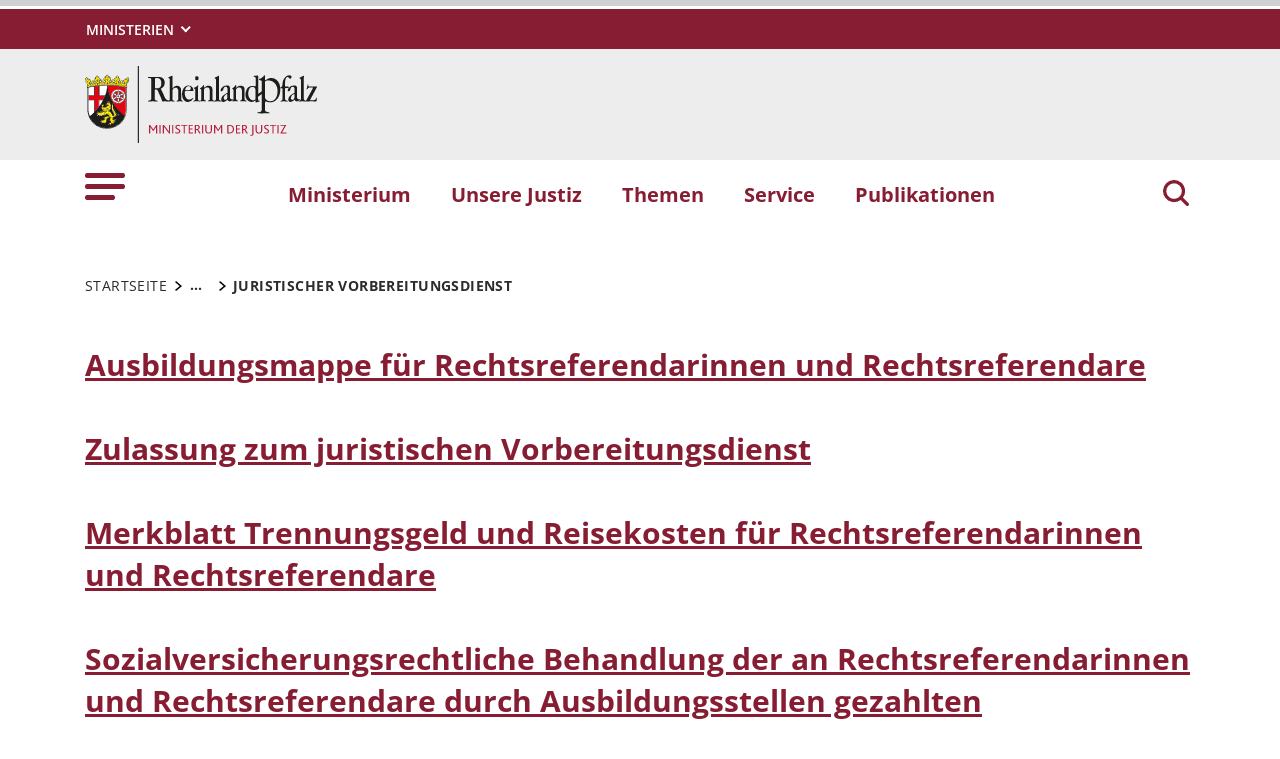

--- FILE ---
content_type: text/html; charset=utf-8
request_url: https://jm.rlp.de/service/landespruefungsamt-fuer-juristen/vorbereitungsdienst
body_size: 9952
content:
<!DOCTYPE html>
<html lang="de-DE">
<head>
    <meta charset="utf-8">

<!-- 
	This website is powered by TYPO3 - inspiring people to share!
	TYPO3 is a free open source Content Management Framework initially created by Kasper Skaarhoj and licensed under GNU/GPL.
	TYPO3 is copyright 1998-2026 of Kasper Skaarhoj. Extensions are copyright of their respective owners.
	Information and contribution at https://typo3.org/
-->

<link rel="icon" href="https://jm.rlp.de/_assets/8f1d4bf2177894e726dc164a54308e02/Icons/Favicons/favicon.ico" type="image/vnd.microsoft.icon">
<title>Juristischer Vorbereitungsdienst . Ministerium der Justiz des Landes Rheinland-Pfalz</title>
<meta name="generator" content="TYPO3 CMS">
<meta name="author" content="Rheinland-Pfalz">
<meta name="keywords" content="Rheinland-Pfalz">
<meta name="viewport" content="width=device-width, initial-scale=1">
<meta name="twitter:card" content="summary">
<meta name="msapplication-tilecolor" content="#da532c">
<meta name="msapplication-config" content="https://jm.rlp.de/_assets/8f1d4bf2177894e726dc164a54308e02/Site/browserconfig.xml">
<meta name="theme-color" content="#ffffff">
<meta name="google-site-verification" content="tBhRxIHcVNl9zJOw9IUEh21NOJUNY0MQbC0YzYoxc7c">


<link rel="stylesheet" href="https://jm.rlp.de/typo3temp/assets/css/7015c8c4ac5ff815b57530b221005fc6.css?1666337399" media="all">
<link rel="stylesheet" href="https://jm.rlp.de/_assets/90e5b5e0fb243702058dd4a76da35c8b/Css/screen.min.css?1768807977" media="all">



<script src="https://jm.rlp.de/_assets/90e5b5e0fb243702058dd4a76da35c8b/JavaScript/headerBundle.min.js?1768807979"></script>


<link rel="apple-touch-icon" sizes="180x180" href="https://jm.rlp.de/_assets/8f1d4bf2177894e726dc164a54308e02/Icons/Favicons/apple-touch-icon.png">
<link rel="icon" type="image/png" sizes="32x32" href="https://jm.rlp.de/_assets/8f1d4bf2177894e726dc164a54308e02/Icons/Favicons/favicon-32x32.png">
<link rel="icon" type="image/png" sizes="16x16" href="https://jm.rlp.de/_assets/8f1d4bf2177894e726dc164a54308e02/Icons/Favicons/favicon-16x16.png">
<link rel="manifest" href="https://jm.rlp.de/_assets/8f1d4bf2177894e726dc164a54308e02/Site/site.webmanifest">
<link rel="mask-icon" href="https://jm.rlp.de/_assets/8f1d4bf2177894e726dc164a54308e02/Icons/Favicons/safari-pinned-tab.svg" color="#5bbad5">
<link rel="canonical" href="http://jm.rlp.de/service/landespruefungsamt-fuer-juristen/vorbereitungsdienst">
</head>
<body id="p7141" class="page-7141 pagelevel-3 language-0 backendlayout-default layout-default">

<a href="/service/landespruefungsamt-fuer-juristen/vorbereitungsdienst#main-content"
   id="skip-link"
   class="btn btn-primary"
   aria-label="Zum Hauptinhalt springen">
	Zum Hauptinhalt springen
</a><header id="top-header"
	        class="pb-7"><nav class="navbar navbar--meta navbar-expand navbar-dark bg-primary" id="nav-meta" aria-label="Metanavigation"><div class="container h-100"><a aria-label="Seitennavigation"
		   aria-controls="offcanvas"
		   class="px-0 py-2 nav-item me-3 d-lg-none h-100"
		   data-bs-toggle="offcanvas"
		   href="#offcanvas"
		   role="button"><img alt="Seitennavigation" class="w-100 h-100 align-top" src="https://jm.rlp.de/_assets/8f1d4bf2177894e726dc164a54308e02/Icons/list_white.svg" width="40" height="27" /></a><div class="dropdown d-none d-lg-block"><button aria-label="Ministerien"
						aria-expanded="false"
						aria-haspopup="true"
						class="btn dropdown-toggle dropdown-toggle--ministries text-uppercase"
						data-bs-toggle="dropdown"
						id="nav-meta-ministries"><span>Ministerien</span></button><ul aria-labelledby="nav-meta-ministries" class="dropdown-menu"><li class=" d-inline-block w-100"><a href="https://www.rlp.de/regierung/staatskanzlei" target="_blank" role="button" title="Staatskanzlei" class="dropdown-item text-wrap">
				Staatskanzlei
			</a></li><li class=" d-inline-block w-100"><a href="https://fm.rlp.de" target="_blank" role="button" title="Finanzen" class="dropdown-item text-wrap">
				Finanzen
			</a></li><li class=" d-inline-block w-100"><a href="https://mdi.rlp.de" target="_blank" role="button" title="Inneres und Sport" class="dropdown-item text-wrap">
				Inneres und Sport
			</a></li><li class=" d-inline-block w-100"><a href="https://mastd.rlp.de" target="_blank" role="button" title="Arbeit, Soziales, Transformation und Digitalisierung" class="dropdown-item text-wrap">
				Arbeit, Soziales, Transformation und Digitalisierung
			</a></li><li class=" d-inline-block w-100"><a href="https://bm.rlp.de" target="_blank" role="button" title="Bildung" class="dropdown-item text-wrap">
				Bildung
			</a></li><li class=" d-inline-block w-100"><a href="https://mwvlw.rlp.de" target="_blank" role="button" title="Wirtschaft, Verkehr, Landwirtschaft und Weinbau" class="dropdown-item text-wrap">
				Wirtschaft, Verkehr, Landwirtschaft und Weinbau
			</a></li><li class=" d-inline-block w-100"><a href="https://jm.rlp.de" target="_blank" role="button" title="Justiz" class="dropdown-item text-wrap">
				Justiz
			</a></li><li class=" d-inline-block w-100"><a href="https://mkuem.rlp.de" target="_blank" role="button" title="Klimaschutz, Umwelt, Energie und Mobilität" class="dropdown-item text-wrap">
				Klimaschutz, Umwelt, Energie und Mobilität
			</a></li><li class=" d-inline-block w-100"><a href="https://mffki.rlp.de" target="_blank" role="button" title="Familien, Frauen, Kultur und Integration" class="dropdown-item text-wrap">
				Familien, Frauen, Kultur und Integration
			</a></li><li class=" nav-item-last mb-6 d-inline-block w-100"><a href="https://mwg.rlp.de" target="_blank" role="button" title="Wissenschaft und Gesundheit" class="dropdown-item text-wrap">
				Wissenschaft und Gesundheit
			</a></li></ul></div><button aria-label="Suchen"
					class="d-md-none py-2 h-100 bg-transparent border-0 pe-0 js__search-item"
					data-bs-toggle="offcanvas"
					data-bs-target="#offcanvas"><img alt="Suchen" class="m-auto h-100 align-top" src="https://jm.rlp.de/_assets/8f1d4bf2177894e726dc164a54308e02/Icons/search_white.svg" width="25" height="25" /></button><button type="button" aria-label="Suchen"
					class="search-overlay-trigger d-none d-md-block d-lg-none py-2 h-100 bg-transparent border-0 pe-0"
					data-bs-toggle="modal"
					data-bs-target="#searchModal"><img alt="Suchen" class="m-auto h-100 align-top" src="https://jm.rlp.de/_assets/8f1d4bf2177894e726dc164a54308e02/Icons/search_white.svg" width="25" height="25" /></button></div></nav><nav class="navbar navbar-expand navbar-light bg-secondary" id="nav-logo" aria-label="Logonavigation"><div class="container"><div id="rlp-logo"><a href="/" aria-label="Zur Startseite von: Ministerium der Justiz des Landes Rheinland-Pfalz"><img src="https://jm.rlp.de/fileadmin/_logos/jm.svg" width="232" height="77"  class="img-fluid"  alt="Logo Ministerium der Justiz Rheinland-Pfalz" ></a></div><div></div></div></nav><nav class="navbar navbar-expand navbar-light bg-white d-none d-lg-block" id="nav-main" aria-label="Hauptnavigation"><div class="container"><a aria-label="Seitennavigation" aria-controls="offcanvas" class="nav-link px-0 nav-item me-6" data-bs-toggle="offcanvas" href="#offcanvas" role="button"><img alt="Seitennavigation" src="https://jm.rlp.de/_assets/8f1d4bf2177894e726dc164a54308e02/Icons/list.svg" width="40" height="27" /></a><ul class="navbar-nav"><li id="page-id-1155"
						class="nav-item page first-level"><a href="/ministerium" target="_self" role="button" title="Ministerium" class="nav-link fw-bold">
						Ministerium
					</a></li><li id="page-id-2666"
						class="nav-item page first-level"><a href="/unsere-justiz" target="_self" role="button" title="Unsere Justiz" class="nav-link fw-bold">
						Unsere Justiz
					</a></li><li id="page-id-1154"
						class="nav-item page first-level"><a href="/themen" target="_self" role="button" title="Themen" class="nav-link fw-bold">
						Themen
					</a></li><li id="page-id-1151"
						class="nav-item page first-level active"><a href="/service" target="_self" role="button" title="Service" class="nav-link fw-bold">
						Service
					</a></li><li id="page-id-2667"
						class="nav-item page first-level nav-item-last"><a href="/publikationen" target="_self" role="button" title="Publikationen" class="nav-link fw-bold">
						Publikationen
					</a></li></ul><button aria-label="Suchen"
						type="button"
				        name="search-modal"
						class="search-overlay-trigger nav-item nav-item__search d-none d-lg-block bg-transparent border-0 ms-6"
						data-bs-toggle="modal"
						data-bs-target="#searchModal"><img alt="Suchen" class="m-auto nav-item__search__icon align-top" src="https://jm.rlp.de/_assets/8f1d4bf2177894e726dc164a54308e02/Icons/search_red.svg" width="30" height="30" /></button></div></nav><div class="offcanvas offcanvas-start" id="offcanvas" tabindex="-1"><div class="offcanvas-header pb-5"><button aria-label="Schließen"
				class="btn-close-offcanvas text-reset p-0 ms-n2"
				data-bs-dismiss="offcanvas"
				type="button"><img alt="Schließen" src="https://jm.rlp.de/_assets/8f1d4bf2177894e726dc164a54308e02/Icons/close.svg" width="20" height="20" /></button><div class="offcanvas-header__meta"></div></div><div class="offcanvas-body pt-0"><div class="row"><div class="col-12"><div class="tx_solr"><div class="tx-solr-search-form"><form method="get" class="main-search mb-7 mt-1" id="tx-solr-search-form-pi-results-offcanvas" action="/suche" data-suggest="/suche?type=7384" data-suggest-header="Top Treffer" accept-charset="utf-8"><div class="input-group"><label id="solr-search-offcanvas-input-label"
						   class="control-label control-label-text control-label-text-small w-100"
						   for="solr-search-offcanvas-input">
						Suchbegriff
					</label><input type="text"
						   id="solr-search-offcanvas-input"
						   class="js__offcanvas__solr-suggest tx-solr-q js-solr-q tx-solr-suggest tx-solr-suggest-focus form-control"
						   placeholder=""
						   name="tx_solr[q]"
						   value=""
						   aria-labelledby="solr-search-offcanvas-input-label"
					/><div class="input-group-text"><button aria-label="Suchen"
								class="btn btn-link p-0  tx-solr-submit"
						        name="search-submit-mobile"
								type="submit"><img src="https://jm.rlp.de/_assets/8f1d4bf2177894e726dc164a54308e02/Icons/search_black.svg" width="20" height="20" alt="" /></button></div></div></form></div></div></div></div><nav class="navbar p-0 navbar-light bg-white" id="nav-offcanvas" aria-label="Seitennavigation Hauptbereich"><ul class="navbar-nav w-100"><li class="nav-item page-id-1155 page position-relative first-level dropdown"><div class="position-relative"><a href="/ministerium" target="_self" role="button" title="Ministerium" class="nav-link fw-bold d-inline-block">
												Ministerium
											</a><button
												class="nav-link__toggle bg-transparent border-0 nav-link float-end px-3 me-n3 collapsed"
												data-bs-target="#children-of-1155"
												data-bs-toggle="collapse"
												aria-expanded="false"
												aria-controls="children-of-1155"
											><img class="icon" alt="Unterseiten anzeigen/ausblenden" src="https://jm.rlp.de/_assets/8f1d4bf2177894e726dc164a54308e02/Icons/arrow_down_red.svg" width="17" height="12" /></button></div><ul id="children-of-1155" class="collapse ps-3 "><li class="nav-item page-id-1450 dropdown"><div class="position-relative"><a href="/ministerium/minister" target="_self" title="Ministerium" class="nav-link d-inline-block">
										Minister
									</a><button
										class="nav-link__toggle bg-transparent border-0 nav-link float-end px-3 me-n3 collapsed"
										data-bs-target="#children-of-1450"
										data-bs-toggle="collapse"
										aria-expanded="false"
										aria-controls="children-of-1450"
									><img class="icon" alt="Unterseiten anzeigen/ausblenden" src="https://jm.rlp.de/_assets/8f1d4bf2177894e726dc164a54308e02/Icons/arrow_down_red.svg" width="17" height="12" /></button></div><ul id="children-of-1450" class="collapse ps-3 "><li class="nav-item page-id-3603 "><a href="/ministerium/minister/fruehere-minister" target="_self" title="Minister" class="nav-link">
							Frühere Minister
						</a></li></ul></li><li class="nav-item page-id-3609 "><a href="/ministerium/staatssekretaer" target="_self" title="Ministerium" class="nav-link">
							Staatssekretär
						</a></li><li class="nav-item page-id-6148 "><a href="/ministerium/presse" target="_self" title="Ministerium" class="nav-link">
							Presse
						</a></li><li class="nav-item page-id-6150 dropdown"><div class="position-relative"><a href="/ministerium/aufgaben-des-ministeriums" target="_self" title="Ministerium" class="nav-link d-inline-block">
										Aufgaben des Ministeriums
									</a><button
										class="nav-link__toggle bg-transparent border-0 nav-link float-end px-3 me-n3 collapsed"
										data-bs-target="#children-of-6150"
										data-bs-toggle="collapse"
										aria-expanded="false"
										aria-controls="children-of-6150"
									><img class="icon" alt="Unterseiten anzeigen/ausblenden" src="https://jm.rlp.de/_assets/8f1d4bf2177894e726dc164a54308e02/Icons/arrow_down_red.svg" width="17" height="12" /></button></div><ul id="children-of-6150" class="collapse ps-3 "><li class="nav-item page-id-6152 "><a href="/ministerium/aufgaben-des-ministeriums/standard-titel" target="_self" title="Aufgaben des Ministeriums" class="nav-link">
							Personalbedarfsberechnung
						</a></li></ul></li><li class="nav-item page-id-6153 dropdown"><div class="position-relative"><a href="/ministerium/karriere" target="_self" title="Ministerium" class="nav-link d-inline-block">
										Karriere
									</a><button
										class="nav-link__toggle bg-transparent border-0 nav-link float-end px-3 me-n3 collapsed"
										data-bs-target="#children-of-6153"
										data-bs-toggle="collapse"
										aria-expanded="false"
										aria-controls="children-of-6153"
									><img class="icon" alt="Unterseiten anzeigen/ausblenden" src="https://jm.rlp.de/_assets/8f1d4bf2177894e726dc164a54308e02/Icons/arrow_down_red.svg" width="17" height="12" /></button></div><ul id="children-of-6153" class="collapse ps-3 "><li class="nav-item page-id-6154 dropdown"><div class="position-relative"><a href="/ministerium/karriere/richterlicher-und-staatsanwaltschaftlicher-dienst-m/w/d" target="_self" title="Karriere" class="nav-link d-inline-block">
										Richterlicher und staatsanwaltschaftlicher Dienst (m/w/d)
									</a><button
										class="nav-link__toggle bg-transparent border-0 nav-link float-end px-3 me-n3 collapsed"
										data-bs-target="#children-of-6154"
										data-bs-toggle="collapse"
										aria-expanded="false"
										aria-controls="children-of-6154"
									><img class="icon" alt="Unterseiten anzeigen/ausblenden" src="https://jm.rlp.de/_assets/8f1d4bf2177894e726dc164a54308e02/Icons/arrow_down_red.svg" width="17" height="12" /></button></div><ul id="children-of-6154" class="collapse ps-3 "><li class="nav-item page-id-6156 "><a href="/ministerium/karriere/richterlicher-und-staatsanwaltschaftlicher-dienst-m/w/d/assessorenfoerderung" target="_self" title="Richterlicher und staatsanwaltschaftlicher Dienst (m/w/d)" class="nav-link">
							Assessorenförderung
						</a></li></ul></li><li class="nav-item page-id-6159 "><a href="/ministerium/karriere/rechtspflegerinnen-und-rechtspfleger" target="_self" title="Karriere" class="nav-link">
							Rechtspflegerinnen und Rechtspfleger (m/w/d)
						</a></li><li class="nav-item page-id-6160 "><a href="/ministerium/karriere/justizfachwirtin-und-justizfachwirt-m/w/d" target="_self" title="Karriere" class="nav-link">
							Justizfachwirtin und Justizfachwirt (m/w/d)
						</a></li><li class="nav-item page-id-24923 "><a href="/ministerium/karriere/justizwachtmeisterinnen-und-justizwachtmeister-m/w/d" target="_self" title="Karriere" class="nav-link">
							Justizwachtmeisterinnen und Justizwachtmeister (m/w/d)
						</a></li><li class="nav-item page-id-28812 "><a href="/ministerium/karriere/justizbeschaeftigte-m/w/d" target="_self" title="Karriere" class="nav-link">
							Justizbeschäftigte (m/w/d)
						</a></li><li class="nav-item page-id-28813 "><a href="/ministerium/karriere/mitarbeiterinnen-und-mitarbeiter-in-der-it-m/w/d" target="_self" title="Karriere" class="nav-link">
							Mitarbeiterinnen und Mitarbeiter in der IT (m/w/d)
						</a></li><li class="nav-item page-id-28814 "><a href="/ministerium/karriere/bewaehrungshelferinnen-und-bewaehrungshelfer-sowie-gerichtshelferinnen-und-gerichtshelfer-m/w/d" target="_self" title="Karriere" class="nav-link">
							Bewährungshelferinnen und Bewährungshelfer sowie Gerichtshelferinnen und Gerichtshelfer (m/w/d)
						</a></li><li class="nav-item page-id-28815 "><a href="/ministerium/karriere/rechtsreferendarinnen-und-rechtsreferendare-m/w/d" target="_self" title="Karriere" class="nav-link">
							Rechtsreferendarinnen und Rechtsreferendare (m/w/d)
						</a></li><li class="nav-item page-id-6191 "><a href="/ministerium/karriere/juristinnen-und-juristen-in-der-anstaltsleitung" target="_self" title="Karriere" class="nav-link">
							Juristinnen und Juristen in der Anstaltsleitung (m/w/d)
						</a></li><li class="nav-item page-id-6192 "><a href="/ministerium/karriere/aerztinnen-und-aerzte" target="_self" title="Karriere" class="nav-link">
							Ärztinnen und Ärzte (m/w/d)
						</a></li><li class="nav-item page-id-6194 "><a href="/ministerium/karriere/psychologinnen-und-psychologen" target="_self" title="Karriere" class="nav-link">
							Psychologinnen und Psychologen (m/w/d)
						</a></li><li class="nav-item page-id-6195 "><a href="/ministerium/karriere/standard-titel-1" target="_self" title="Karriere" class="nav-link">
							Pädagoginnen und Pädagogen (m/w/d)
						</a></li><li class="nav-item page-id-6196 "><a href="/ministerium/karriere/standard-titel-2" target="_self" title="Karriere" class="nav-link">
							Sozialarbeiterinnen und Sozialarbeiter (m/w/d)
						</a></li><li class="nav-item page-id-6197 "><a href="/ministerium/karriere/beamtinnen-und-beamte-des-vollzugs-und-verwaltungsdienstes-der-laufbahn-des-3-einstiegsamts" target="_self" title="Karriere" class="nav-link">
							Beamtinnen und Beamte des Vollzugs- und Verwaltungsdienstes der Laufbahn des 3. Einstiegsamts (m/w/d)
						</a></li><li class="nav-item page-id-6201 dropdown"><div class="position-relative"><a href="/ministerium/karriere/beamtinnen-und-beamten-des-allgemeinen-vollzugsdienst-der-laufbahn-des-2-einstiegsamts" target="_self" title="Karriere" class="nav-link d-inline-block">
										Beamtinnen und Beamten des allgemeinen Vollzugsdienstes der Laufbahn des 2. Einstiegsamts (m/w/d)
									</a><button
										class="nav-link__toggle bg-transparent border-0 nav-link float-end px-3 me-n3 collapsed"
										data-bs-target="#children-of-6201"
										data-bs-toggle="collapse"
										aria-expanded="false"
										aria-controls="children-of-6201"
									><img class="icon" alt="Unterseiten anzeigen/ausblenden" src="https://jm.rlp.de/_assets/8f1d4bf2177894e726dc164a54308e02/Icons/arrow_down_red.svg" width="17" height="12" /></button></div><ul id="children-of-6201" class="collapse ps-3 "><li class="nav-item page-id-6202 "><a href="/ministerium/karriere/beamtinnen-und-beamten-des-allgemeinen-vollzugsdienst-der-laufbahn-des-2-einstiegsamts/standard-titel" target="_self" title="Beamtinnen und Beamten des allgemeinen Vollzugsdienstes der Laufbahn des 2. Einstiegsamts (m/w/d)" class="nav-link">
							Nähere Informationen
						</a></li></ul></li><li class="nav-item page-id-6204 "><a href="/ministerium/karriere/medizinisches-fachpersonal" target="_self" title="Karriere" class="nav-link">
							Medizinisches Fachpersonal (m/w/d)
						</a></li></ul></li><li class="nav-item page-id-6205 "><a href="/ueber-uns/kontakt" target="_self" title="Ministerium" class="nav-link">
							Kontakt
						</a></li></ul></li><li class="nav-item page-id-2666 page position-relative first-level dropdown"><div class="position-relative"><a href="/unsere-justiz" target="_self" role="button" title="Unsere Justiz" class="nav-link fw-bold d-inline-block">
												Unsere Justiz
											</a><button
												class="nav-link__toggle bg-transparent border-0 nav-link float-end px-3 me-n3 collapsed"
												data-bs-target="#children-of-2666"
												data-bs-toggle="collapse"
												aria-expanded="false"
												aria-controls="children-of-2666"
											><img class="icon" alt="Unterseiten anzeigen/ausblenden" src="https://jm.rlp.de/_assets/8f1d4bf2177894e726dc164a54308e02/Icons/arrow_down_red.svg" width="17" height="12" /></button></div><ul id="children-of-2666" class="collapse ps-3 "><li class="nav-item page-id-6425 "><a href="/unsere-justiz/gerichte" target="_self" title="Unsere Justiz" class="nav-link">
							Gerichte
						</a></li><li class="nav-item page-id-6427 dropdown"><div class="position-relative"><a href="/unsere-justiz/staatsanwaltschaften" target="_self" title="Unsere Justiz" class="nav-link d-inline-block">
										Staatsanwaltschaften
									</a><button
										class="nav-link__toggle bg-transparent border-0 nav-link float-end px-3 me-n3 collapsed"
										data-bs-target="#children-of-6427"
										data-bs-toggle="collapse"
										aria-expanded="false"
										aria-controls="children-of-6427"
									><img class="icon" alt="Unterseiten anzeigen/ausblenden" src="https://jm.rlp.de/_assets/8f1d4bf2177894e726dc164a54308e02/Icons/arrow_down_red.svg" width="17" height="12" /></button></div><ul id="children-of-6427" class="collapse ps-3 "><li class="nav-item page-id-6428 "><a href="/unsere-justiz/staatsanwaltschaften/geldauflagen" target="_self" title="Staatsanwaltschaften" class="nav-link">
							Geldauflagen
						</a></li></ul></li><li class="nav-item page-id-6433 "><a href="/unsere-justiz/justizvollzug" target="_self" title="Unsere Justiz" class="nav-link">
							Justizvollzug
						</a></li><li class="nav-item page-id-6441 "><a href="/unsere-justiz/sozialdienst-der-justiz" target="_self" title="Unsere Justiz" class="nav-link">
							Sozialdienst der Justiz
						</a></li></ul></li><li class="nav-item page-id-1154 page position-relative first-level dropdown"><div class="position-relative"><a href="/themen" target="_self" role="button" title="Themen" class="nav-link fw-bold d-inline-block">
												Themen
											</a><button
												class="nav-link__toggle bg-transparent border-0 nav-link float-end px-3 me-n3 collapsed"
												data-bs-target="#children-of-1154"
												data-bs-toggle="collapse"
												aria-expanded="false"
												aria-controls="children-of-1154"
											><img class="icon" alt="Unterseiten anzeigen/ausblenden" src="https://jm.rlp.de/_assets/8f1d4bf2177894e726dc164a54308e02/Icons/arrow_down_red.svg" width="17" height="12" /></button></div><ul id="children-of-1154" class="collapse ps-3 "><li class="nav-item page-id-6537 "><a href="/themen/ehrenamt" target="_self" title="Themen" class="nav-link">
							Ehrenamt
						</a></li><li class="nav-item page-id-6594 dropdown"><div class="position-relative"><a href="/themen/opferschutz" target="_self" title="Themen" class="nav-link d-inline-block">
										Opferschutz
									</a><button
										class="nav-link__toggle bg-transparent border-0 nav-link float-end px-3 me-n3 collapsed"
										data-bs-target="#children-of-6594"
										data-bs-toggle="collapse"
										aria-expanded="false"
										aria-controls="children-of-6594"
									><img class="icon" alt="Unterseiten anzeigen/ausblenden" src="https://jm.rlp.de/_assets/8f1d4bf2177894e726dc164a54308e02/Icons/arrow_down_red.svg" width="17" height="12" /></button></div><ul id="children-of-6594" class="collapse ps-3 "><li class="nav-item page-id-6595 "><a href="/themen/opferschutz/stiftung-rheinland-pfalz-fuer-opferschutz" target="_self" title="Opferschutz" class="nav-link">
							Stiftung Rheinland-Pfalz für Opferschutz
						</a></li><li class="nav-item page-id-6598 "><a href="/themen/opferschutz/ag" target="_self" title="Opferschutz" class="nav-link">
							Arbeitsgruppe &quot;FOKUS Opferschutz&quot;
						</a></li><li class="nav-item page-id-6600 "><a href="/themen/opferschutz/opferschutzbericht-der-landesregierung" target="_self" title="Opferschutz" class="nav-link">
							Opferschutzbericht der Landesregierung
						</a></li><li class="nav-item page-id-6637 "><a href="/themen/opferschutz/psychosoziale-prozessbegleitung" target="_self" title="Opferschutz" class="nav-link">
							Psychosoziale Prozessbegleitung
						</a></li><li class="nav-item page-id-6731 "><a href="/themen/opferschutz/zeugenkontakstellen" target="_self" title="Opferschutz" class="nav-link">
							Zeugenkontaktstellen
						</a></li><li class="nav-item page-id-6739 "><a href="/themen/opferschutz/standard-titel" target="_self" title="Opferschutz" class="nav-link">
							Adhäsionsverfahren
						</a></li><li class="nav-item page-id-6745 "><a href="/themen/opferschutz/kooperationskonzept-zum-schutz-der-opfer-von-menschenhandel" target="_self" title="Opferschutz" class="nav-link">
							Kooperationskonzept zum Schutz der Opfer von Menschenhandel
						</a></li></ul></li><li class="nav-item page-id-6821 "><a href="/themen/anwaltliche-beratungsstellen" target="_self" title="Themen" class="nav-link">
							Anwaltliche Beratungsstellen
						</a></li><li class="nav-item page-id-6540 dropdown"><div class="position-relative"><a href="/themen/jugendstrafrecht" target="_self" title="Themen" class="nav-link d-inline-block">
										Jugendstrafrecht
									</a><button
										class="nav-link__toggle bg-transparent border-0 nav-link float-end px-3 me-n3 collapsed"
										data-bs-target="#children-of-6540"
										data-bs-toggle="collapse"
										aria-expanded="false"
										aria-controls="children-of-6540"
									><img class="icon" alt="Unterseiten anzeigen/ausblenden" src="https://jm.rlp.de/_assets/8f1d4bf2177894e726dc164a54308e02/Icons/arrow_down_red.svg" width="17" height="12" /></button></div><ul id="children-of-6540" class="collapse ps-3 "><li class="nav-item page-id-6541 "><a href="/themen/jugendstrafrecht/standard-titel" target="_self" title="Jugendstrafrecht" class="nav-link">
							Häuser des Jugendrechts
						</a></li><li class="nav-item page-id-6542 "><a href="/themen/jugendstrafrecht/standard-titel-1" target="_self" title="Jugendstrafrecht" class="nav-link">
							AG Jugendstrafrecht
						</a></li></ul></li><li class="nav-item page-id-6789 "><a href="/themen/schlichtung-und-gueterichter" target="_self" title="Themen" class="nav-link">
							Schlichtung und Güterichter
						</a></li><li class="nav-item page-id-6791 dropdown"><div class="position-relative"><a href="/themen/taeter-opfer-ausgleich-toa" target="_self" title="Themen" class="nav-link d-inline-block">
										Täter-Opfer-Ausgleich (TOA)
									</a><button
										class="nav-link__toggle bg-transparent border-0 nav-link float-end px-3 me-n3 collapsed"
										data-bs-target="#children-of-6791"
										data-bs-toggle="collapse"
										aria-expanded="false"
										aria-controls="children-of-6791"
									><img class="icon" alt="Unterseiten anzeigen/ausblenden" src="https://jm.rlp.de/_assets/8f1d4bf2177894e726dc164a54308e02/Icons/arrow_down_red.svg" width="17" height="12" /></button></div><ul id="children-of-6791" class="collapse ps-3 "><li class="nav-item page-id-6794 "><a href="/themen/taeter-opfer-ausgleich-toa/ausfuehrliche-informationen-zum-toa" target="_self" title="Täter-Opfer-Ausgleich (TOA)" class="nav-link">
							Ausführliche Informationen zum TOA
						</a></li><li class="nav-item page-id-6798 "><a href="/themen/taeter-opfer-ausgleich-toa/koordinierungsstellen" target="_self" title="Täter-Opfer-Ausgleich (TOA)" class="nav-link">
							Koordinierungsstellen
						</a></li></ul></li><li class="nav-item page-id-6819 "><a href="/themen/ambulante-nachsorge-fuer-straffaellige" target="_self" title="Themen" class="nav-link">
							Ambulante Nachsorge für Straffällige
						</a></li><li class="nav-item page-id-6822 "><a href="/themen/transparenzgesetz" target="_self" title="Themen" class="nav-link">
							Transparenzgesetz
						</a></li><li class="nav-item page-id-6823 "><a href="/themen/justizministerkonferenz" target="_self" title="Themen" class="nav-link">
							Justizministerkonferenz
						</a></li><li class="nav-item page-id-3591 "><a href="/themen/bioethik-kommission-rheinland-pfalz" target="_self" title="Themen" class="nav-link">
							Bioethik-Kommission Rheinland-Pfalz
						</a></li><li class="nav-item page-id-6923 "><a href="/bekaempfung-von-geldwaesche-und-terrorismusfinanzierung" target="_self" title="Themen" class="nav-link">
							Bekämpfung von Geldwäsche und Terrorismusfinanzierung
						</a></li><li class="nav-item page-id-6924 "><a href="/themen/stiftung-entschuldungshilfe-fuer-straffaellige-in-rheinland-pfalz" target="_self" title="Themen" class="nav-link">
							Stiftung Entschuldungshilfe für Straffällige in Rheinland-Pfalz
						</a></li></ul></li><li class="nav-item page-id-1151 page position-relative first-level active dropdown"><div class="position-relative"><a href="/service" target="_self" role="button" title="Service" class="nav-link fw-bold d-inline-block active text-black">
												Service
											</a><button
												class="nav-link__toggle bg-transparent border-0 nav-link float-end px-3 me-n3 "
												data-bs-target="#children-of-1151"
												data-bs-toggle="collapse"
												aria-expanded="false"
												aria-controls="children-of-1151"
											><img class="icon" alt="Unterseiten anzeigen/ausblenden" src="https://jm.rlp.de/_assets/8f1d4bf2177894e726dc164a54308e02/Icons/arrow_down.svg" width="17" height="12" /></button></div><ul id="children-of-1151" class="collapse ps-3 show"><li class="nav-item page-id-7716 "><a href="/service/links" target="_self" title="Service" class="nav-link">
							Links
						</a></li><li class="nav-item page-id-6934 dropdown"><div class="position-relative"><a href="/service/digitale-welt" target="_self" title="Service" class="nav-link d-inline-block">
										Digitale Welt
									</a><button
										class="nav-link__toggle bg-transparent border-0 nav-link float-end px-3 me-n3 collapsed"
										data-bs-target="#children-of-6934"
										data-bs-toggle="collapse"
										aria-expanded="false"
										aria-controls="children-of-6934"
									><img class="icon" alt="Unterseiten anzeigen/ausblenden" src="https://jm.rlp.de/_assets/8f1d4bf2177894e726dc164a54308e02/Icons/arrow_down.svg" width="17" height="12" /></button></div><ul id="children-of-6934" class="collapse ps-3 "><li class="nav-item page-id-6947 "><a href="https://ejustice.rlp.de/" target="_blank" title="Digitale Welt" class="nav-link">
							ejustice rlp
						</a></li><li class="nav-item page-id-6948 "><a href="/service/digitale-welt/videokonferenzen" target="_self" title="Digitale Welt" class="nav-link">
							Videokonferenzen
						</a></li><li class="nav-item page-id-7649 "><a href="/service/digitale-welt/serverspende" target="_self" title="Digitale Welt" class="nav-link">
							Serverspende
						</a></li><li class="nav-item page-id-6953 "><a href="/service/digitale-welt/aktuelle-meldungen" target="_self" title="Digitale Welt" class="nav-link">
							Aktuelle Meldungen
						</a></li></ul></li><li class="nav-item page-id-6351 dropdown"><div class="position-relative"><a href="/service/fortbildung" target="_self" title="Service" class="nav-link d-inline-block">
										Fortbildung
									</a><button
										class="nav-link__toggle bg-transparent border-0 nav-link float-end px-3 me-n3 collapsed"
										data-bs-target="#children-of-6351"
										data-bs-toggle="collapse"
										aria-expanded="false"
										aria-controls="children-of-6351"
									><img class="icon" alt="Unterseiten anzeigen/ausblenden" src="https://jm.rlp.de/_assets/8f1d4bf2177894e726dc164a54308e02/Icons/arrow_down.svg" width="17" height="12" /></button></div><ul id="children-of-6351" class="collapse ps-3 "><li class="nav-item page-id-27973 "><a href="/service/fortbildung/erstes-einstiegsamt-2026" target="_self" title="Fortbildung" class="nav-link">
							Erstes Einstiegsamt 2026
						</a></li><li class="nav-item page-id-27972 "><a href="/service/fortbildung/soziale-dienste-2026" target="_self" title="Fortbildung" class="nav-link">
							Soziale Dienste 2026
						</a></li><li class="nav-item page-id-27971 "><a href="/service/fortbildung/amtsanwaltsdienst-2026" target="_self" title="Fortbildung" class="nav-link">
							Amtsanwaltsdienst 2026
						</a></li><li class="nav-item page-id-27970 "><a href="/service/fortbildung/viertes-einstiegsamt-2026" target="_self" title="Fortbildung" class="nav-link">
							Viertes Einstiegsamt 2026
						</a></li><li class="nav-item page-id-27969 "><a href="/service/fortbildung/fuehrungskraeftetagungen-2026" target="_self" title="Fortbildung" class="nav-link">
							Führungskräftetagungen 2026
						</a></li><li class="nav-item page-id-27968 "><a href="/service/fortbildung/drittes-einstiegsamt-2026" target="_self" title="Fortbildung" class="nav-link">
							Drittes Einstiegsamt 2026
						</a></li><li class="nav-item page-id-27967 "><a href="/service/fortbildung/gerichtsvollzieherdienst-2026" target="_self" title="Fortbildung" class="nav-link">
							Gerichtsvollzieherdienst 2026
						</a></li><li class="nav-item page-id-27966 "><a href="/service/fortbildung/zweites-einstiegsamt-2026" target="_self" title="Fortbildung" class="nav-link">
							Zweites Einstiegsamt 2026
						</a></li><li class="nav-item page-id-27964 "><a href="/service/fortbildung/assessorentagungen-2026" target="_self" title="Fortbildung" class="nav-link">
							Assessorentagungen 2026
						</a></li><li class="nav-item page-id-27962 "><a href="/service/fortbildung/gesundheitsmanagement-2026" target="_self" title="Fortbildung" class="nav-link">
							Gesundheitsmanagement 2026
						</a></li><li class="nav-item page-id-13379 "><a href="/service/fortbildung/elearing-2024" target="_self" title="Fortbildung" class="nav-link">
							eLearning_2026
						</a></li><li class="nav-item page-id-3555 "><a href="/service/fortbildung/schiedspersonen" target="_self" title="Fortbildung" class="nav-link">
							Schiedspersonen
						</a></li><li class="nav-item page-id-6768 "><a href="/service/fortbildung/link-tagungshaus-1" target="_self" title="Fortbildung" class="nav-link">
							Tagungshaus Bad Kreuznach
						</a></li><li class="nav-item page-id-6037 "><a href="/service/fortbildung/ansprechpersonen" target="_self" title="Fortbildung" class="nav-link">
							Ansprechpersonen
						</a></li><li class="nav-item page-id-6767 "><a href="/service/fortbildung/sonstige-2023-1" target="_self" title="Fortbildung" class="nav-link">
							Sonstige Anbieter
						</a></li><li class="nav-item page-id-6766 "><a href="/service/fortbildung/dra-2023-1" target="_self" title="Fortbildung" class="nav-link">
							Deutsche Richterakademie
						</a></li></ul></li><li class="nav-item page-id-4943 dropdown"><div class="position-relative"><a href="/service/landespruefungsamt-fuer-juristen" target="_self" title="Service" class="nav-link d-inline-block active text-black">
										Landesprüfungsamt für Juristen
									</a><button
										class="nav-link__toggle bg-transparent border-0 nav-link float-end px-3 me-n3 "
										data-bs-target="#children-of-4943"
										data-bs-toggle="collapse"
										aria-expanded="false"
										aria-controls="children-of-4943"
									><img class="icon" alt="Unterseiten anzeigen/ausblenden" src="https://jm.rlp.de/_assets/8f1d4bf2177894e726dc164a54308e02/Icons/arrow_down.svg" width="17" height="12" /></button></div><ul id="children-of-4943" class="collapse ps-3 show"><li class="nav-item page-id-4949 "><a href="/service/landespruefungsamt-fuer-juristen/studium" target="_self" title="Landesprüfungsamt für Juristen" class="nav-link">
							Studium
						</a></li><li class="nav-item page-id-7122 dropdown"><div class="position-relative"><a href="/service/landespruefungsamt-fuer-juristen/staatliche-pflichtfachpruefung" target="_self" title="Landesprüfungsamt für Juristen" class="nav-link d-inline-block">
										Staatliche Pflichtfachprüfung
									</a><button
										class="nav-link__toggle bg-transparent border-0 nav-link float-end px-3 me-n3 collapsed"
										data-bs-target="#children-of-7122"
										data-bs-toggle="collapse"
										aria-expanded="false"
										aria-controls="children-of-7122"
									><img class="icon" alt="Unterseiten anzeigen/ausblenden" src="https://jm.rlp.de/_assets/8f1d4bf2177894e726dc164a54308e02/Icons/arrow_down.svg" width="17" height="12" /></button></div><ul id="children-of-7122" class="collapse ps-3 "><li class="nav-item page-id-7130 "><a href="/service/landespruefungsamt-fuer-juristen/staatliche-pflichtfachpruefung/klausurtermine" target="_self" title="Staatliche Pflichtfachprüfung" class="nav-link">
							Klausurtermine
						</a></li><li class="nav-item page-id-7136 "><a href="/service/landespruefungsamt-fuer-juristen/staatliche-pflichtfachpruefung/anmeldetermine-an-den-universitaeten" target="_self" title="Staatliche Pflichtfachprüfung" class="nav-link">
							Anmeldetermine an den Universitäten
						</a></li><li class="nav-item page-id-7137 "><a href="/service/landespruefungsamt-fuer-juristen/staatliche-pflichtfachpruefung/anmeldung-zur-staatlichen-pflichtfachpruefung" target="_self" title="Staatliche Pflichtfachprüfung" class="nav-link">
							Anmeldung zur staatlichen Pflichtfachprüfung
						</a></li><li class="nav-item page-id-7138 "><a href="/service/landespruefungsamt-fuer-juristen/staatliche-pflichtfachpruefung/hinweise" target="_self" title="Staatliche Pflichtfachprüfung" class="nav-link">
							Hinweise
						</a></li><li class="nav-item page-id-7139 "><a href="/service/landespruefungsamt-fuer-juristen/staatliche-pflichtfachpruefung/ergebnisse-der-staatlichen-pflichtfachpruefung" target="_self" title="Staatliche Pflichtfachprüfung" class="nav-link">
							Ergebnisse der staatlichen Pflichtfachprüfung
						</a></li><li class="nav-item page-id-7140 "><a href="/service/landespruefungsamt-fuer-juristen/staatliche-pflichtfachpruefung/absolventenbefragung-der-bundesfachschaft" target="_self" title="Staatliche Pflichtfachprüfung" class="nav-link">
							Absolventenbefragung der Bundesfachschaft
						</a></li></ul></li><li class="nav-item page-id-24763 "><a href="/service/landespruefungsamt-fuer-juristen/erste-pruefung-gesamtzeugnis" target="_self" title="Landesprüfungsamt für Juristen" class="nav-link">
							Zeugnis
						</a></li><li class="nav-item page-id-7141 dropdown"><div class="position-relative"><a href="/service/landespruefungsamt-fuer-juristen/vorbereitungsdienst" target="_self" title="Landesprüfungsamt für Juristen" class="nav-link d-inline-block active text-black">
										Juristischer Vorbereitungsdienst
									</a><button
										class="nav-link__toggle bg-transparent border-0 nav-link float-end px-3 me-n3 "
										data-bs-target="#children-of-7141"
										data-bs-toggle="collapse"
										aria-expanded="false"
										aria-controls="children-of-7141"
									><img class="icon" alt="Unterseiten anzeigen/ausblenden" src="https://jm.rlp.de/_assets/8f1d4bf2177894e726dc164a54308e02/Icons/arrow_down.svg" width="17" height="12" /></button></div><ul id="children-of-7141" class="collapse ps-3 show"><li class="nav-item page-id-9403 "><a href="/service/landespruefungsamt-fuer-juristen/vorbereitungsdienst/merkblatt-reisekosten-und-trennungsgeld" target="_self" title="Juristischer Vorbereitungsdienst" class="nav-link">
							Merkblatt Reisekosten und Trennungsgeld
						</a></li><li class="nav-item page-id-7195 "><a href="/service/landespruefungsamt-fuer-juristen/vorbereitungsdienst/sozialversicherungsrechtliche-behandlung-der-an-rechtsreferendarinnen-und-rechtsreferendare-durch-ausbildungsstellen-gezahlten-zusatzverguetungen" target="_self" title="Juristischer Vorbereitungsdienst" class="nav-link">
							Sozialversicherungsrechtliche Behandlung der an Rechtsreferendarinnen und Rechtsreferendare durch Ausbildungsstellen gezahlten Zusatzvergütungen
						</a></li><li class="nav-item page-id-7172 "><a href="/service/landespruefungsamt-fuer-juristen/vorbereitungsdienst/zulassung-zum-juristischen-vorbereitungsdienst" target="_self" title="Juristischer Vorbereitungsdienst" class="nav-link">
							Zulassung zum juristischen Vorbereitungsdienst
						</a></li><li class="nav-item page-id-7166 "><a href="/service/landespruefungsamt-fuer-juristen/vorbereitungsdienst/klausurenkurs" target="_self" title="Juristischer Vorbereitungsdienst" class="nav-link">
							Klausurenkurs
						</a></li><li class="nav-item page-id-7165 "><a href="/service/landespruefungsamt-fuer-juristen/vorbereitungsdienst/seminare" target="_self" title="Juristischer Vorbereitungsdienst" class="nav-link">
							Seminare
						</a></li></ul></li><li class="nav-item page-id-7142 dropdown"><div class="position-relative"><a href="/service/landespruefungsamt-fuer-juristen/zweite-juristische-staatspruefung" target="_self" title="Landesprüfungsamt für Juristen" class="nav-link d-inline-block">
										Zweite juristische Staatsprüfung
									</a><button
										class="nav-link__toggle bg-transparent border-0 nav-link float-end px-3 me-n3 collapsed"
										data-bs-target="#children-of-7142"
										data-bs-toggle="collapse"
										aria-expanded="false"
										aria-controls="children-of-7142"
									><img class="icon" alt="Unterseiten anzeigen/ausblenden" src="https://jm.rlp.de/_assets/8f1d4bf2177894e726dc164a54308e02/Icons/arrow_down.svg" width="17" height="12" /></button></div><ul id="children-of-7142" class="collapse ps-3 "><li class="nav-item page-id-28440 "><a href="/service/landespruefungsamt-fuer-juristen/zweite-juristische-staatspruefung/absolventenbefragung-der-referendariatskommission-refko" target="_self" title="Zweite juristische Staatsprüfung" class="nav-link">
							Absolventenbefragung der Referendariatskommission (RefKo)
						</a></li><li class="nav-item page-id-7205 "><a href="/service/landespruefungsamt-fuer-juristen/zweite-juristische-staatspruefung/anmeldung-zur-zweiten-juristischen-staatspruefung" target="_self" title="Zweite juristische Staatsprüfung" class="nav-link">
							Anmeldung zur zweiten juristischen Staatsprüfung
						</a></li><li class="nav-item page-id-7204 "><a href="/service/landespruefungsamt-fuer-juristen/zweite-juristische-staatspruefung/klausurtermine" target="_self" title="Zweite juristische Staatsprüfung" class="nav-link">
							Klausurtermine
						</a></li><li class="nav-item page-id-7156 "><a href="/service/landespruefungsamt-fuer-juristen/zweite-juristische-staatspruefung/hinweise" target="_self" title="Zweite juristische Staatsprüfung" class="nav-link">
							Hinweise
						</a></li><li class="nav-item page-id-7215 "><a href="/service/landespruefungsamt-fuer-juristen/zweite-juristische-staatspruefung/ergebnisse-der-zweiten-juristischen-staatspruefung" target="_self" title="Zweite juristische Staatsprüfung" class="nav-link">
							Ergebnisse der zweiten juristischen Staatsprüfung
						</a></li></ul></li><li class="nav-item page-id-7143 "><a href="/service/landespruefungsamt-fuer-juristen/gesetzliche-grundlagen" target="_self" title="Landesprüfungsamt für Juristen" class="nav-link">
							Gesetzliche Grundlagen
						</a></li><li class="nav-item page-id-7151 "><a href="/service/landespruefungsamt-fuer-juristen/elektronisches-examen" target="_self" title="Landesprüfungsamt für Juristen" class="nav-link">
							Elektronisches Examen
						</a></li><li class="nav-item page-id-22816 "><a href="/service/landespruefungsamt-fuer-juristen/faq" target="_self" title="Landesprüfungsamt für Juristen" class="nav-link">
							FAQ
						</a></li><li class="nav-item page-id-7144 "><a href="/service/landespruefungsamt-fuer-juristen/jahresbericht" target="_self" title="Landesprüfungsamt für Juristen" class="nav-link">
							Jahresbericht
						</a></li><li class="nav-item page-id-7149 "><a href="/service/landespruefungsamt-fuer-juristen/kontakt" target="_self" title="Landesprüfungsamt für Juristen" class="nav-link">
							Kontakt
						</a></li><li class="nav-item page-id-7147 "><a href="/service/landespruefungsamt-fuer-juristen/datenschutzerklaerung" target="_self" title="Landesprüfungsamt für Juristen" class="nav-link">
							Datenschutzerklärung
						</a></li></ul></li><li class="nav-item page-id-1152 "><a href="/service/presse" target="_self" title="Service" class="nav-link">
							Presse
						</a></li><li class="nav-item page-id-5712 dropdown"><div class="position-relative"><a href="/service/newsletter/anmeldung" target="_self" title="Service" class="nav-link d-inline-block">
										Newsletter
									</a><button
										class="nav-link__toggle bg-transparent border-0 nav-link float-end px-3 me-n3 collapsed"
										data-bs-target="#children-of-5712"
										data-bs-toggle="collapse"
										aria-expanded="false"
										aria-controls="children-of-5712"
									><img class="icon" alt="Unterseiten anzeigen/ausblenden" src="https://jm.rlp.de/_assets/8f1d4bf2177894e726dc164a54308e02/Icons/arrow_down.svg" width="17" height="12" /></button></div><ul id="children-of-5712" class="collapse ps-3 "><li class="nav-item page-id-5722 "><a href="/service/newsletter/anmeldung" target="_self" title="Newsletter" class="nav-link">
							Anmeldung
						</a></li><li class="nav-item page-id-5720 "><a href="/service/newsletter/abmeldung" target="_self" title="Newsletter" class="nav-link">
							Abmeldung
						</a></li></ul></li><li class="nav-item page-id-7266 "><a href="https://www.landesrecht.rlp.de/" target="_blank" rel="noreferrer" title="Service" class="nav-link">
							Landesrecht Rheinland-Pfalz
						</a></li><li class="nav-item page-id-6954 "><a href="/service/richterwahlausschuss" target="_self" title="Service" class="nav-link">
							Richterwahlausschuss
						</a></li><li class="nav-item page-id-27800 "><a href="/service/gvo-it" target="_self" title="Service" class="nav-link">
							GVO-IT
						</a></li></ul></li><li class="nav-item page-id-2667 page position-relative first-level dropdown nav-item-last"><div class="position-relative"><a href="/publikationen" target="_self" role="button" title="Publikationen" class="nav-link fw-bold d-inline-block">
												Publikationen
											</a><button
												class="nav-link__toggle bg-transparent border-0 nav-link float-end px-3 me-n3 collapsed"
												data-bs-target="#children-of-2667"
												data-bs-toggle="collapse"
												aria-expanded="false"
												aria-controls="children-of-2667"
											><img class="icon" alt="Unterseiten anzeigen/ausblenden" src="https://jm.rlp.de/_assets/8f1d4bf2177894e726dc164a54308e02/Icons/arrow_down_red.svg" width="17" height="12" /></button></div><ul id="children-of-2667" class="collapse ps-3 "><li class="nav-item page-id-6982 "><a href="/publikationen/broschueren" target="_self" title="Publikationen" class="nav-link">
							Broschüren
						</a></li><li class="nav-item page-id-6990 dropdown"><div class="position-relative"><a href="/publikationen/justizblatt" target="_self" title="Publikationen" class="nav-link d-inline-block">
										Justizblatt
									</a><button
										class="nav-link__toggle bg-transparent border-0 nav-link float-end px-3 me-n3 collapsed"
										data-bs-target="#children-of-6990"
										data-bs-toggle="collapse"
										aria-expanded="false"
										aria-controls="children-of-6990"
									><img class="icon" alt="Unterseiten anzeigen/ausblenden" src="https://jm.rlp.de/_assets/8f1d4bf2177894e726dc164a54308e02/Icons/arrow_down_red.svg" width="17" height="12" /></button></div><ul id="children-of-6990" class="collapse ps-3 "><li class="nav-item page-id-26946 dropdown"><div class="position-relative"><a href="/publikationen/justizblatt/newsletter/anmeldung" target="_self" title="Justizblatt" class="nav-link d-inline-block">
										Newsletter
									</a><button
										class="nav-link__toggle bg-transparent border-0 nav-link float-end px-3 me-n3 collapsed"
										data-bs-target="#children-of-26946"
										data-bs-toggle="collapse"
										aria-expanded="false"
										aria-controls="children-of-26946"
									><img class="icon" alt="Unterseiten anzeigen/ausblenden" src="https://jm.rlp.de/_assets/8f1d4bf2177894e726dc164a54308e02/Icons/arrow_down_red.svg" width="17" height="12" /></button></div><ul id="children-of-26946" class="collapse ps-3 "><li class="nav-item page-id-26956 "><a href="/publikationen/justizblatt/newsletter/anmeldung" target="_self" title="Newsletter" class="nav-link">
							Anmeldung
						</a></li><li class="nav-item page-id-26954 "><a href="/publikationen/justizblatt/newsletter/abmeldung" target="_self" title="Newsletter" class="nav-link">
							Abmeldung
						</a></li></ul></li></ul></li><li class="nav-item page-id-6248 "><a href="/publikationen/bioethik-kommission" target="_self" title="Publikationen" class="nav-link">
							Berichte der Bioethik-Kommission des Landes Rheinland-Pfalz
						</a></li></ul></li></ul></nav><nav id="nav-offcanvas-footer" class="py-6" aria-label="Seitennavigation Fußbereich"><ul class="nav navbar-nav flex-column"><li class="nav-item dropdown"><div class="position-relative"><a aria-controls="nav-offcanvas-footer-1"
										 aria-expanded="false" class="nav-link d-inline-block text-black"
										 data-bs-target="#nav-offcanvas-footer-1"
										 data-bs-toggle="collapse"
										 href="#"
										 id="nav-offcanvas-footer-toggle-1"
										 role="button"
										 title="Über uns">
										Über uns
									</a><button aria-controls="nav-offcanvas-footer-1"
												aria-expanded="false"
												class="bg-transparent border-0 nav-link nav-link__toggle float-end  px-3 me-n3 collapsed"
												data-bs-target="#nav-offcanvas-footer-1"
												data-bs-toggle="collapse"><img alt="Unterseiten anzeigen/ausblenden" class="icon" src="https://jm.rlp.de/_assets/8f1d4bf2177894e726dc164a54308e02/Icons/arrow_down.svg" width="17" height="12" /></button></div><ul aria-labelledby="nav-offcanvas-footer-toggle-1"
								class="nav-offcanvas-list collapse "
								id="nav-offcanvas-footer-1"><li class="nav-item page "><a class="nav-link" href="/ueber-uns/kontakt"  title="Kontakt">
											Kontakt
										</a></li><li class="nav-item page "><a class="nav-link" href="/ueber-uns/impressum"  title="Impressum">
											Impressum
										</a></li><li class="nav-item page "><a class="nav-link" href="/ueber-uns/datenschutz"  title="Datenschutz">
											Datenschutz
										</a></li><li class="nav-item page "><a class="nav-link" href="/ueber-uns/sitemap"  title="Sitemap">
											Sitemap
										</a></li><li class="nav-item page  nav-item-last"><a class="nav-link" href="/ueber-uns/erklaerung-zur-barrierefreiheit"  title="Erklärung zur Barrierefreiheit">
											Erklärung zur Barrierefreiheit
										</a></li></ul></li><li class="nav-item dropdown"><div class="position-relative"><a aria-controls="nav-offcanvas-footer-2"
										 aria-expanded="false" class="nav-link d-inline-block text-black"
										 data-bs-target="#nav-offcanvas-footer-2"
										 data-bs-toggle="collapse"
										 href="#"
										 id="nav-offcanvas-footer-toggle-2"
										 role="button"
										 title="Nützliche Links">
										Nützliche Links
									</a><button aria-controls="nav-offcanvas-footer-2"
												aria-expanded="false"
												class="bg-transparent border-0 nav-link nav-link__toggle float-end  px-3 me-n3 collapsed"
												data-bs-target="#nav-offcanvas-footer-2"
												data-bs-toggle="collapse"><img alt="Unterseiten anzeigen/ausblenden" class="icon" src="https://jm.rlp.de/_assets/8f1d4bf2177894e726dc164a54308e02/Icons/arrow_down.svg" width="17" height="12" /></button></div><ul aria-labelledby="nav-offcanvas-footer-toggle-2"
								class="nav-offcanvas-list collapse "
								id="nav-offcanvas-footer-2"><li class="nav-item page  nav-item-last"><a class="nav-link" href="https://www.rlp.de/de/regierung/ministerien/" target=_blank title="Ministerien">
											Ministerien
										</a></li></ul></li><li class="nav-item dropdown"><div class="position-relative"><a aria-controls="nav-offcanvas-footer-3"
										 aria-expanded="false" class="nav-link d-inline-block text-black"
										 data-bs-target="#nav-offcanvas-footer-3"
										 data-bs-toggle="collapse"
										 href="#"
										 id="nav-offcanvas-footer-toggle-3"
										 role="button"
										 title="Infos">
										Infos
									</a><button aria-controls="nav-offcanvas-footer-3"
												aria-expanded="false"
												class="bg-transparent border-0 nav-link nav-link__toggle float-end  px-3 me-n3 collapsed"
												data-bs-target="#nav-offcanvas-footer-3"
												data-bs-toggle="collapse"><img alt="Unterseiten anzeigen/ausblenden" class="icon" src="https://jm.rlp.de/_assets/8f1d4bf2177894e726dc164a54308e02/Icons/arrow_down.svg" width="17" height="12" /></button></div><ul aria-labelledby="nav-offcanvas-footer-toggle-3"
								class="nav-offcanvas-list collapse "
								id="nav-offcanvas-footer-3"><li class="nav-item page "><a class="nav-link" href="/service/presse"  title="Pressemitteilungen">
											Pressemitteilungen
										</a></li><li class="nav-item page  nav-item-last"><a class="nav-link" href="/service/newsletter/anmeldung"  title="Newsletter">
											Newsletter
										</a></li></ul></li></ul></nav><nav id="nav-ministry" aria-label="Seitennavigation Ministerien"><ul class="nav navbar-nav flex-column"><li class="nav-item"><div class="position-relative" id="nav-offcanvas-ministries-toggle"><a href="#"
						 class="nav-link collapsed text-black fw-bold" title="" role="button"
						 data-bs-target="#nav-offcanvas-ministries" data-bs-toggle="collapse" aria-expanded="false"
						 aria-controls="nav-offcanvas-ministries"><span>Ministerien</span></a><button
						class="nav-link__toggle bg-transparent border-0 nav-link float-end collapsed"
						data-bs-target="#nav-offcanvas-ministries"
						data-bs-toggle="collapse"
						aria-expanded="false"
						aria-controls="nav-offcanvas-ministries"
					><img class="icon" alt="Unterseiten anzeigen/ausblenden" src="https://jm.rlp.de/_assets/8f1d4bf2177894e726dc164a54308e02/Icons/arrow_down.svg" width="17" height="12" /></button></div><ul id="nav-offcanvas-ministries"
					class="nav-offcanvas-list collapse"
					aria-labelledby="nav-offcanvas-ministries-toggle"><li class="nav-item page "><a href="https://www.rlp.de/regierung/staatskanzlei" target="_blank" role="button" title="Staatskanzlei" class="nav-link">
								Staatskanzlei
							</a></li><li class="nav-item page "><a href="https://fm.rlp.de" target="_blank" role="button" title="Finanzen" class="nav-link">
								Finanzen
							</a></li><li class="nav-item page "><a href="https://mdi.rlp.de" target="_blank" role="button" title="Inneres und Sport" class="nav-link">
								Inneres und Sport
							</a></li><li class="nav-item page "><a href="https://mastd.rlp.de" target="_blank" role="button" title="Arbeit, Soziales, Transformation und Digitalisierung" class="nav-link">
								Arbeit, Soziales, Transformation und Digitalisierung
							</a></li><li class="nav-item page "><a href="https://bm.rlp.de" target="_blank" role="button" title="Bildung" class="nav-link">
								Bildung
							</a></li><li class="nav-item page "><a href="https://mwvlw.rlp.de" target="_blank" role="button" title="Wirtschaft, Verkehr, Landwirtschaft und Weinbau" class="nav-link">
								Wirtschaft, Verkehr, Landwirtschaft und Weinbau
							</a></li><li class="nav-item page "><a href="https://jm.rlp.de" target="_blank" role="button" title="Justiz" class="nav-link">
								Justiz
							</a></li><li class="nav-item page "><a href="https://mkuem.rlp.de" target="_blank" role="button" title="Klimaschutz, Umwelt, Energie und Mobilität" class="nav-link">
								Klimaschutz, Umwelt, Energie und Mobilität
							</a></li><li class="nav-item page "><a href="https://mffki.rlp.de" target="_blank" role="button" title="Familien, Frauen, Kultur und Integration" class="nav-link">
								Familien, Frauen, Kultur und Integration
							</a></li><li class="nav-item page  nav-item-last"><a href="https://mwg.rlp.de" target="_blank" role="button" title="Wissenschaft und Gesundheit" class="nav-link">
								Wissenschaft und Gesundheit
							</a></li></ul></li></ul></nav></div></div><div class="modal fade" id="searchModal" tabindex="-1" aria-labelledby="searchModalLabel" aria-hidden="true"><div class="modal-dialog modal-dialog-centered modal-xl"><div class="modal-content border-0 rounded-0"><div class="modal-header border-0"><h5 class="modal-title invisible" id="searchModalLabel">Suche</h5><button type="button" class="btn-close p-0 m-0 align-top" data-bs-dismiss="modal" aria-label="Close"></button></div><div class="modal-body"><div class="row"><div class="col-12"><div class="tx_solr"><div class="tx-solr-search-form tx-solr-search-form-box"><div class="row justify-content-center"><div class="col-8"><form method="get" class="main-search m-0" id="tx-solr-search-form-pi-results-modal" action="/suche" data-suggest="/suche?type=7384" data-suggest-header="Top Treffer" accept-charset="utf-8"><div class="input-group"><label id="solr-search-modal-input-label"
							   class="control-label control-label-text w-100"
							   for="solr-search-modal-input">
							Suchbegriff
						</label><input type="text"
							   id="solr-search-modal-input"
							   class="js__modal__solr-suggest tx-solr-q js-solr-q tx-solr-suggest tx-solr-suggest-focus form-control"
							   placeholder=""
							   name="tx_solr[q]"
							   value=""
							   aria-labelledby="solr-search-modal-input-label"
						/><button aria-label="Suchen"
								class="btn btn-outline-secondary tx-solr-submit"
						        name="modal-search-submit"
								type="submit"><img alt="Suchen" class="m-auto nav-item__search__icon align-middle" src="https://jm.rlp.de/_assets/8f1d4bf2177894e726dc164a54308e02/Icons/search_black.svg" width="30" height="30" /></button></div></form></div></div></div></div></div></div></div></div></div></div></header><div itemscope="itemscope"><main role="main" itemprop="mainContentOfPage"><section class="container pb-7 my-0 frame frame-default frame-type-breadcrumb"><div class="row"><div class="col-12"><nav aria-label="breadcrumb"><div class="js__breadcrumb breadcrumb m-0" itemscope itemtype="https://schema.org/BreadcrumbList"><div class="breadcrumb-item first"><a href="/" target="_self" itemprop="item" class="text-black text-decoration-none text-uppercase"><span itemprop="name">Startseite</span></a><meta itemprop="position" content="1" /></div><button class="js__breadcrumb-btn breadcrumb-btn breadcrumb-item btn-link text-decoration-none" type="button" title="Breadcrumbnavigation öffnen" data-bs-toggle="collapse" data-bs-target="#breadcrumb-collapse" aria-expanded="false" aria-controls="breadcrumb-collapse" aria-current="page"><span class="fw-bold">...</span></button><div class="breadcrumb--collapse-container collapse" id="breadcrumb-collapse"><div class="breadcrumb-item"><a href="/service" target="_self" itemprop="item" class="text-black text-decoration-none text-uppercase"><span itemprop="name">Service</span></a><meta itemprop="position" content="2" /></div><div class="breadcrumb-item"><a href="/service/landespruefungsamt-fuer-juristen" target="_self" itemprop="item" class="text-black text-decoration-none text-uppercase"><span itemprop="name">Landesprüfungsamt für Juristen</span></a><meta itemprop="position" content="3" /></div><div class="breadcrumb-item" aria-current="page" itemprop="item"><div class="fw-bold text-uppercase" itemprop="name">Juristischer Vorbereitungsdienst</div><meta itemprop="position" content="4" /></div></div><div class="js__breadcrumb-current-item breadcrumb-item current" aria-current="page" itemprop="item"><span class="text-black text-uppercase fw-bold" itemprop="name">Juristischer Vorbereitungsdienst</span><meta itemprop="position" content="4" /></div></div></nav></div></div></section><div id="main-content"></div><!--TYPO3SEARCH_begin--><div id="c28513" class="container py-0 my-0 frame frame-default frame-type-textmedia frame-layout-0"><header><h2><a href="https://jm.rlp.de/fileadmin/05/Landespruefungsamt_fuer_Juristen/Vorbereitungsdienst/Ausbildungsmappe_2025_November_Endfassung.pdf">Ausbildungsmappe für Rechtsreferendarinnen und Rechtsreferendare</a></h2></header><div class="ce-textpic"></div></div><div id="c28514" class="container py-0 my-0 frame frame-default frame-type-textmedia frame-layout-0"><header><h2><a href="/service/landespruefungsamt-fuer-juristen/vorbereitungsdienst/zulassung-zum-juristischen-vorbereitungsdienst">Zulassung zum juristischen Vorbereitungsdienst</a></h2></header><div class="ce-textpic"></div></div><div id="c28530" class="container py-0 my-0 frame frame-default frame-type-textmedia frame-layout-0"><header><h2><a href="/service/landespruefungsamt-fuer-juristen/vorbereitungsdienst/merkblatt-reisekosten-und-trennungsgeld">Merkblatt Trennungsgeld und Reisekosten für Rechtsreferendarinnen und Rechtsreferendare</a></h2></header><div class="ce-textpic"></div></div><div id="c28756" class="container py-0 my-0 frame frame-default frame-type-textmedia frame-layout-0"><header><h2><a href="/service/landespruefungsamt-fuer-juristen/vorbereitungsdienst/sozialversicherungsrechtliche-behandlung-der-an-rechtsreferendarinnen-und-rechtsreferendare-durch-ausbildungsstellen-gezahlten-zusatzverguetungen">Sozialversicherungsrechtliche Behandlung der an Rechtsreferendarinnen und Rechtsreferendare durch Ausbildungsstellen gezahlten Zusatzvergütungen</a></h2></header><div class="ce-textpic"></div></div><div id="c28522" class="container py-0 my-0 frame frame-default frame-type-textmedia frame-layout-0"><header><h2><a href="/service/landespruefungsamt-fuer-juristen/vorbereitungsdienst/seminare">Seminare für Rechtsreferendarinnen und Rechtsreferendare</a></h2></header><div class="ce-textpic"></div></div><div id="c28523" class="container py-0 my-0 frame frame-default frame-type-textmedia frame-layout-0"><header><h2><a href="/service/landespruefungsamt-fuer-juristen/vorbereitungsdienst/klausurenkurs">Klausurenkurs</a></h2></header><div class="ce-textpic"></div></div><!--TYPO3SEARCH_end--></main></div><footer><div id="nav-footer" class="bg-black text-lg-start pt-8 pt-lg-7 pb-8"><div class="container"><h2 class="text-white sr-only">Fußzeile</h2><div class="row"><div class="col-12 col-md-6 col-lg-3 mb-4 mb-lg-0 text-white"><div class="accordion" id="footerAccordion-1129"><div class="accordion-item bg-transparent"><div role="heading" aria-level="3" class="accordion-header" id="heading1129"><button class="accordion-button bg-transparent text-white footer-headline collapsed h3 p-0" type="button" data-bs-toggle="collapse" data-bs-target="#accordion-1129" aria-expanded="false" aria-controls="accordion-1129">
							Über uns
						</button></div><div id="accordion-1129" class="accordion-collapse collapse d-md-block pt-md-1" aria-labelledby="heading1129" data-bs-parent="#footerAccordion-1129"><div class="accordion-body p-0"><ul><li class="nav-item"><a class="nav-link nav-link--footer text-decoration-underline" href="/ueber-uns/kontakt"  title="Kontakt">
											Kontakt
										</a></li><li class="nav-item"><a class="nav-link nav-link--footer text-decoration-underline" href="/ueber-uns/impressum"  title="Impressum">
											Impressum
										</a></li><li class="nav-item"><a class="nav-link nav-link--footer text-decoration-underline" href="/ueber-uns/datenschutz"  title="Datenschutz">
											Datenschutz
										</a></li><li class="nav-item"><a class="nav-link nav-link--footer text-decoration-underline" href="/ueber-uns/sitemap"  title="Sitemap">
											Sitemap
										</a></li><li class="nav-item"><a class="nav-link nav-link--footer text-decoration-underline" href="/ueber-uns/erklaerung-zur-barrierefreiheit"  title="Erklärung zur Barrierefreiheit">
											Erklärung zur Barrierefreiheit
										</a></li></ul></div></div></div></div></div><div class="col-12 col-md-6 col-lg-3 mb-4 mb-lg-0 text-white"><div class="accordion" id="footerAccordion-1127"><div class="accordion-item bg-transparent"><div role="heading" aria-level="3" class="accordion-header" id="heading1127"><button class="accordion-button bg-transparent text-white footer-headline collapsed h3 p-0" type="button" data-bs-toggle="collapse" data-bs-target="#accordion-1127" aria-expanded="false" aria-controls="accordion-1127">
							Nützliche Links
						</button></div><div id="accordion-1127" class="accordion-collapse collapse d-md-block pt-md-1" aria-labelledby="heading1127" data-bs-parent="#footerAccordion-1127"><div class="accordion-body p-0"><ul><li class="nav-item"><a class="nav-link nav-link--footer text-decoration-underline" href="https://www.rlp.de/de/regierung/ministerien/" target=_blank title="Ministerien">
											Ministerien
										</a></li></ul></div></div></div></div></div><div class="col-12 col-md-6 col-lg-3 mb-4 mb-lg-0 text-white"><div class="accordion" id="footerAccordion-1123"><div class="accordion-item bg-transparent"><div role="heading" aria-level="3" class="accordion-header" id="heading1123"><button class="accordion-button bg-transparent text-white footer-headline collapsed h3 p-0" type="button" data-bs-toggle="collapse" data-bs-target="#accordion-1123" aria-expanded="false" aria-controls="accordion-1123">
							Infos
						</button></div><div id="accordion-1123" class="accordion-collapse collapse d-md-block pt-md-1" aria-labelledby="heading1123" data-bs-parent="#footerAccordion-1123"><div class="accordion-body p-0"><ul><li class="nav-item"><a class="nav-link nav-link--footer text-decoration-underline" href="/service/presse"  title="Pressemitteilungen">
											Pressemitteilungen
										</a></li><li class="nav-item"><a class="nav-link nav-link--footer text-decoration-underline" href="/service/newsletter/anmeldung"  title="Newsletter">
											Newsletter
										</a></li></ul></div></div></div></div></div></div></div></div></footer>

<script src="https://jm.rlp.de/_assets/90e5b5e0fb243702058dd4a76da35c8b/JavaScript/vendorBundle.min.js?1768807949"></script>
<script src="https://jm.rlp.de/_assets/90e5b5e0fb243702058dd4a76da35c8b/JavaScript/libs.min.js?1768807950"></script>
<script src="https://jm.rlp.de/_assets/90e5b5e0fb243702058dd4a76da35c8b/JavaScript/footerBundle.min.js?1764061535"></script>


</body>
</html>

--- FILE ---
content_type: image/svg+xml
request_url: https://jm.rlp.de/fileadmin/_logos/jm.svg
body_size: 30934
content:
<?xml version="1.0" encoding="UTF-8"?>
<svg xmlns="http://www.w3.org/2000/svg" id="Ebene_1" data-name="Ebene 1" viewBox="0 0 232 77.039" version="1.1" width="232" height="77.039">
  <defs id="defs10">
    <clipPath id="clip-path" transform="translate(-1.98)">
      <path class="cls-1" id="rect4" d="M0 3.22h31.6V40.2H0z"></path>
    </clipPath>
    <clipPath id="clip-path-2" transform="translate(-1.98)">
      <path class="cls-1" id="rect7" d="M37.5 2.41h110.07V31.4H37.5z"></path>
    </clipPath>
    <style id="style2">.cls-1,.cls-6,.cls-8,.cls-9{fill:none}.cls-3{fill:#fff}.cls-5{fill:#ffed00}.cls-6{stroke:#ffed00}.cls-6,.cls-8,.cls-9{stroke-width:.15px}.cls-7{fill:#e30613}.cls-8,.cls-9{stroke:#e30613}.cls-9{stroke-miterlimit:3.86}.cls-10,.cls-12{fill:#1d1d1b}.cls-12{fill-rule:evenodd}.cls-14{font-size:7.9px;fill:#b71e3f;font-family:Bliss2-Regular,"Bliss 2"}</style>
  </defs>
  <g id="g923" transform="translate(-.033) scale(1.63949)">
    <g clip-path="url(#clip-path)" id="g646" style="clip-path:url(#clip-path)">
      <path class="cls-3" d="M26.56 18.47a4.27 4.27 0 1 1-4.25-4.19 4.18 4.18 0 0 1 4.25 4.19" transform="translate(-1.98)" id="path14"></path>
      <path d="M26.56 18.47a4.27 4.27 0 1 1-4.25-4.19 4.18 4.18 0 0 1 4.25 4.19z" transform="translate(-1.98)" id="path16" style="stroke:#fff;stroke-width:.01px;fill:none"></path>
      <path class="cls-5" d="M17.26 25.27c.08.07 0 .2.13.27a1 1 0 0 1 .41.38.37.37 0 0 0 0-.18c.05-.29-.29-.34-.38-.57v-.15c0-.05-.11-.29 0-.46.11-.17.21.21.38.15v-.16c-.15-.19-.07-.51-.07-.74.1 0 0-.15.05-.23.05-.08-.06 0-.1 0-.04 0-.13.2-.24.16-.11-.04.1-.24.15-.35.05-.11 0-.1 0-.13a.17.17 0 0 0-.2.06c-.07 0-.12.08-.18 0s.06-.17.11-.22c.05-.05-.06-.27-.06-.41-.16 0-.28-.08-.45-.11a.22.22 0 0 1-.11 0 4.45 4.45 0 0 0-1-.09 1.24 1.24 0 0 0-.1.2c-.1.11-.26.1-.38.16s-.17 0-.21.09a.08.08 0 0 0 0 .11s0-.11.13-.08a.19.19 0 0 1 .16.11.19.19 0 0 1 0 .14c-.08.06-.15 0-.21-.05s0 .2 0 .29a.83.83 0 0 0 .32 0 4.06 4.06 0 0 1 .63.24c.05 0 .11.14.18.13.07-.01-.06 0-.07-.08a.06.06 0 0 1 0-.07h.13a.3.3 0 0 1 .16.28c0 .15 0 .29-.19.35s0-.1 0-.18c0-.08 0 0-.06 0s-.14-.3-.29-.31a.67.67 0 0 1 .24.57.33.33 0 0 1-.15.18 1.51 1.51 0 0 1-.64 0c.07-.18.34 0 .43-.16-.18-.05-.32 0-.5 0s-.07-.12-.17-.08c-.1.04 0 .15-.06.25s.23.1.39.11c.16.01.09.1.08.17a.37.37 0 0 1-.05.18l-.34.05s-.05.1-.11.09c-.25-.07-.45.14-.67.19H14c-.07 0-.06-.13-.14-.14a.7.7 0 0 1-.5.61h-.06s0-.08.09-.08.34-.27.3-.46a.46.46 0 0 1-.29-.3c-.06-.28-.08-.66.18-.82a.29.29 0 0 0 .07-.29.59.59 0 0 1-.11-.17l-.31-.06a.12.12 0 0 1-.05.09.58.58 0 0 1-.21.07c-.12 0-.27 0-.29-.25a.15.15 0 0 1-.12.1.39.39 0 0 1 0 .35.26.26 0 0 1-.24.16.09.09 0 0 1-.07 0l-.06.09a.12.12 0 0 1-.06.14c.16.1.12.32.12.5s0 .25-.1.31a.91.91 0 0 0-.34 0c-.12 0-.13.16-.2.25l.1.07a.18.18 0 0 1 0 .14.2.2 0 0 0 .15 0c.1 0 .14-.2.28-.17a.13.13 0 0 1 .05.12.75.75 0 0 1-.31.37c.17.08.26-.16.43-.1-.05.13-.17.23-.22.35l-.31.16a.39.39 0 0 0 .18 0 .53.53 0 0 0 .52-.3c0-.06.08 0 .12 0 .06.23-.13.39-.28.51a1.32 1.32 0 0 1-.55.11v.08c.43.14.72-.24 1-.48.07 0 .15-.15.22-.09l-.29.63a1.37 1.37 0 0 1-1.07.85c-.36.12-.58-.23-.89-.31a.24.24 0 0 0 .06.14 1.37 1.37 0 0 0 1.39.19c.59-.2.69-.88 1.05-1.3l.1-.07a.26.26 0 0 1 .18 0v.07c-.21 0-.3.26-.41.41-.11.15-.2.48-.26.74a1.05 1.05 0 0 0 .56-.36h.1a1.14 1.14 0 0 0-.13.3c.08 0 .13-.09.2-.15s.4-.09.58 0a.4.4 0 0 0 .35-.28s.06-.06.09 0a.23.23 0 0 1 0 .14.52.52 0 0 1-.3.28c-.2.14-.37-.14-.56-.05 0 .05.09.09.06.15a.3.3 0 0 0 .28.2.85.85 0 0 0 .39-.17c.12-.08.13-.32.3-.27.17.05 0 .31.18.41a.37.37 0 0 0 .43-.15c.37-.44.51-1 .9-1.4.08-.08.12-.23.26-.26 0 .21-.21.34-.32.51-.11.17 0 .42.14.59v.21a1.47 1.47 0 0 0-.1.22h.18a.32.32 0 0 0 .22-.23c.08-.17 0-.36.07-.49a.82.82 0 0 0 0-.49s0-.08.06-.08c.22.1.14.39.26.57h.08a.5.5 0 0 0 0-.49.36.36 0 0 1 .13-.35c.1 0 .07.16.1.22a.48.48 0 0 0 .19.21c.05-.06 0-.14 0-.22-.06-.27-.35-.36-.43-.6-.08-.24-.06-.26.06-.28" transform="translate(-1.98)" id="path18"></path>
      <path class="cls-6" d="M17.26 25.27c.08.07 0 .2.13.27a1 1 0 0 1 .41.38.37.37 0 0 0 0-.18c.05-.29-.29-.34-.38-.57v-.15c0-.05-.11-.29 0-.46.11-.17.21.21.38.15v-.16c-.15-.19-.07-.51-.07-.74.1 0 0-.15.05-.23.05-.08-.06 0-.1 0-.04 0-.13.2-.24.16-.11-.04.1-.24.15-.35.05-.11 0-.1 0-.13a.17.17 0 0 0-.2.06c-.07 0-.12.08-.18 0s.06-.17.11-.22c.05-.05-.06-.27-.06-.41-.16 0-.28-.08-.45-.11a.22.22 0 0 1-.11 0 4.45 4.45 0 0 0-1-.09 1.24 1.24 0 0 0-.1.2c-.1.11-.26.1-.38.16s-.17 0-.21.09a.08.08 0 0 0 0 .11s0-.11.13-.08a.19.19 0 0 1 .16.11.19.19 0 0 1 0 .14c-.08.06-.15 0-.21-.05s0 .2 0 .29a.83.83 0 0 0 .32 0 4.06 4.06 0 0 1 .63.24c.05 0 .11.14.18.13.07-.01-.06 0-.07-.08a.06.06 0 0 1 0-.07h.13a.3.3 0 0 1 .16.28c0 .15 0 .29-.19.35s0-.1 0-.18c0-.08 0 0-.06 0s-.14-.3-.29-.31a.67.67 0 0 1 .24.57.33.33 0 0 1-.15.18 1.51 1.51 0 0 1-.64 0c.07-.18.34 0 .43-.16-.18-.05-.32 0-.5 0s-.07-.12-.17-.08c-.1.04 0 .15-.06.25s.23.1.39.11c.16.01.09.1.08.17a.37.37 0 0 1-.05.18l-.34.05s-.05.1-.11.09c-.25-.07-.45.14-.67.19H14c-.07 0-.06-.13-.14-.14a.7.7 0 0 1-.5.61h-.06s0-.08.09-.08.34-.27.3-.46a.46.46 0 0 1-.29-.3c-.06-.28-.08-.66.18-.82a.29.29 0 0 0 .07-.29.59.59 0 0 1-.11-.17l-.31-.06a.12.12 0 0 1-.05.09.58.58 0 0 1-.21.07c-.12 0-.27 0-.29-.25a.15.15 0 0 1-.12.1.39.39 0 0 1 0 .35.26.26 0 0 1-.24.16.09.09 0 0 1-.07 0l-.06.09a.12.12 0 0 1-.06.14c.16.1.12.32.12.5s0 .25-.1.31a.91.91 0 0 0-.34 0c-.12 0-.13.16-.2.25l.1.07a.18.18 0 0 1 0 .14.2.2 0 0 0 .15 0c.1 0 .14-.2.28-.17a.13.13 0 0 1 .05.12.75.75 0 0 1-.31.37c.17.08.26-.16.43-.1-.05.13-.17.23-.22.35l-.31.16a.39.39 0 0 0 .18 0 .53.53 0 0 0 .52-.3c0-.06.08 0 .12 0 .06.23-.13.39-.28.51a1.32 1.32 0 0 1-.55.11v.08c.43.14.72-.24 1-.48.07 0 .15-.15.22-.09l-.29.63a1.37 1.37 0 0 1-1.07.85c-.36.12-.58-.23-.89-.31a.24.24 0 0 0 .06.14 1.37 1.37 0 0 0 1.39.19c.59-.2.69-.88 1.05-1.3l.1-.07a.26.26 0 0 1 .18 0v.07c-.21 0-.3.26-.41.41-.11.15-.2.48-.26.74a1.05 1.05 0 0 0 .56-.36h.1a1.14 1.14 0 0 0-.13.3c.08 0 .13-.09.2-.15s.4-.09.58 0a.4.4 0 0 0 .35-.28s.06-.06.09 0a.23.23 0 0 1 0 .14.52.52 0 0 1-.3.28c-.2.14-.37-.14-.56-.05 0 .05.09.09.06.15a.3.3 0 0 0 .28.2.85.85 0 0 0 .39-.17c.12-.08.13-.32.3-.27.17.05 0 .31.18.41a.37.37 0 0 0 .43-.15c.37-.44.51-1 .9-1.4.08-.08.12-.23.26-.26 0 .21-.21.34-.32.51-.11.17 0 .42.14.59v.21a1.47 1.47 0 0 0-.1.22h.18a.32.32 0 0 0 .22-.23c.08-.17 0-.36.07-.49a.82.82 0 0 0 0-.49s0-.08.06-.08c.22.1.14.39.26.57h.08a.5.5 0 0 0 0-.49.36.36 0 0 1 .13-.35c.1 0 .07.16.1.22a.48.48 0 0 0 .19.21c.05-.06 0-.14 0-.22-.06-.27-.35-.36-.43-.6-.08-.24.02-.27.14-.29z" transform="translate(-1.98)" id="path20"></path>
      <path class="cls-5" d="M15.15 23.67v-.05s.13 0 .11.07a.1.1 0 0 1-.06 0s-.06 0-.06-.07" transform="translate(-1.98)" id="path22"></path>
      <path class="cls-6" d="M15.15 23.67v-.05s.13 0 .11.07a.1.1 0 0 1-.06 0s-.05.01-.05-.02z" transform="translate(-1.98)" id="path24"></path>
      <path class="cls-5" d="M15.39 23.64c.06 0 .15 0 .19.08.04.08 0 .07-.09.08a.11.11 0 0 1-.12-.05v-.11" transform="translate(-1.98)" id="path26"></path>
      <path class="cls-6" d="M15.39 23.64c.06 0 .15 0 .19.08.04.08 0 .07-.09.08a.11.11 0 0 1-.12-.05s-.02-.09.02-.11z" transform="translate(-1.98)" id="path28"></path>
      <path class="cls-5" d="M15.69 23.76h.09s-.06-.05-.09-.06" transform="translate(-1.98)" id="path30"></path>
      <path class="cls-6" d="M15.69 23.76h.09s-.06.01-.09 0z" transform="translate(-1.98)" id="path32"></path>
      <path class="cls-5" d="M17 30.82c-.05-.12 0-.25-.15-.34a1 1 0 0 0-.24-.22.39.39 0 0 1 .09.26c0 .07.11.15.07.22-.04.07-.11 0-.15-.05a.758.758 0 0 1-.12-.33c-.13 0-.05.11-.06.18-.01.07.12.23.16.38.04.15-.06 0-.1 0a.46.46 0 0 1-.23-.44s-.07 0-.09.07a.54.54 0 0 1 .11.32c0 .07.09.13 0 .18C16.2 31.1 16 31 16 31s0-.25-.09-.36a.55.55 0 0 0-.22 0 5.73 5.73 0 0 0-.61-.06.69.69 0 0 0-.44.33s-.08.11-.14.06c-.06-.05-.12 0-.2-.05-.26-.19-.54.06-.75.2-.21.14-.16.08-.22 0s-.07-.1 0-.15h-.05c-.06 0-.08 0-.1.09-.02.09.06.14.11.21a.61.61 0 0 0 .46 0c.06-.11.18 0 .23-.15a.12.12 0 0 1 .13.07c-.05.13 0 .22.06.33.06.11-.32.22-.4.4-.08.18 0 .28.08.38.08.1.16.25.06.36-.1.11-.6.11-.87.25s-.22.24-.35.35c-.13.11-.19 0-.19-.07a.43.43 0 0 1-.3-.19l-.25.05c.11.08 0 .23 0 .33s-.19.26-.34.24l.09.34a.3.3 0 0 1 .31.07.32.32 0 0 1 .1.31l.18.26c.08 0 .1-.14.21-.1a2 2 0 0 0 .3-.09c.09 0 .16 0 .23.07s.17-.19.27-.16-.06.25 0 .4a.22.22 0 0 0 .2-.09c.13-.1.15-.31.35-.27.2.04 0 .19 0 .29a.39.39 0 0 0 0 .38.41.41 0 0 0 .17-.24 6.65 6.65 0 0 1 .32-.66.09.09 0 0 1 .09 0c0 .06 0 .08-.06.11a.84.84 0 0 0-.1.6h.06c.19-.11.19-.35.27-.53a.33.33 0 0 1 .12-.19c.12 0 0 .13 0 .2a.4.4 0 0 0 .09.38c.13-.09.11-.29.1-.43a.82.82 0 0 1 .32-.77.27.27 0 0 1-.12-.14 4.05 4.05 0 0 1 0-1.1c0-.07 0-.18.08-.23.1.22 0 .51.1.74h.05c.16-.26.07-.55.14-.85 0 0 0-.12.1-.11.1.01.06.2.06.3.13-.2.36-.27.53-.41a1.09 1.09 0 0 0 .49-.25.52.52 0 0 0 .39-.25c0-.14 0-.27-.06-.39" transform="translate(-1.98)" id="path34"></path>
      <path class="cls-6" d="M17 30.82c-.05-.12 0-.25-.15-.34a1 1 0 0 0-.24-.22.39.39 0 0 1 .09.26c0 .07.11.15.07.22-.04.07-.11 0-.15-.05a.758.758 0 0 1-.12-.33c-.13 0-.05.11-.06.18-.01.07.12.23.16.38.04.15-.06 0-.1 0a.46.46 0 0 1-.23-.44s-.07 0-.09.07a.54.54 0 0 1 .11.32c0 .07.09.13 0 .18C16.2 31.1 16 31 16 31s0-.25-.09-.36a.55.55 0 0 0-.22 0 5.73 5.73 0 0 0-.61-.06.69.69 0 0 0-.44.33s-.08.11-.14.06c-.06-.05-.12 0-.2-.05-.26-.19-.54.06-.75.2-.21.14-.16.08-.22 0s-.07-.1 0-.15h-.05c-.06 0-.08 0-.1.09-.02.09.06.14.11.21a.61.61 0 0 0 .46 0c.06-.11.18 0 .23-.15a.12.12 0 0 1 .13.07c-.05.13 0 .22.06.33.06.11-.32.22-.4.4-.08.18 0 .28.08.38.08.1.16.25.06.36-.1.11-.6.11-.87.25s-.22.24-.35.35c-.13.11-.19 0-.19-.07a.43.43 0 0 1-.3-.19l-.25.05c.11.08 0 .23 0 .33s-.19.26-.34.24l.09.34a.3.3 0 0 1 .31.07.32.32 0 0 1 .1.31l.18.26c.08 0 .1-.14.21-.1a2 2 0 0 0 .3-.09c.09 0 .16 0 .23.07s.17-.19.27-.16-.06.25 0 .4a.22.22 0 0 0 .2-.09c.13-.1.15-.31.35-.27.2.04 0 .19 0 .29a.39.39 0 0 0 0 .38.41.41 0 0 0 .17-.24 6.65 6.65 0 0 1 .32-.66.09.09 0 0 1 .09 0c0 .06 0 .08-.06.11a.84.84 0 0 0-.1.6h.06c.19-.11.19-.35.27-.53a.33.33 0 0 1 .12-.19c.12 0 0 .13 0 .2a.4.4 0 0 0 .09.38c.13-.09.11-.29.1-.43a.82.82 0 0 1 .32-.77.27.27 0 0 1-.12-.14 4.05 4.05 0 0 1 0-1.1c0-.07 0-.18.08-.23.1.22 0 .51.1.74h.05c.16-.26.07-.55.14-.85 0 0 0-.12.1-.11.1.01.06.2.06.3.13-.2.36-.27.53-.41a1.09 1.09 0 0 0 .49-.25.52.52 0 0 0 .39-.25c-.05-.13-.05-.26-.05-.38Z" transform="translate(-1.98)" id="path36"></path>
      <path class="cls-5" d="M22.46 29.92c-.09-.14-.22-.31-.42-.27-.51.12-.81.71-1.31.86-.1 0-.22 0-.28-.11-.06-.11 0-.16.09-.21.27-.18.28-.53.54-.73.26-.2.47-.26.42-.53-.14.15-.35.18-.5.32-.15.14-.15.21-.26.24-.11.03-.11 0-.11-.06a1.26 1.26 0 0 1 0-.61c0-.34.34-.56.41-.89-.15.18-.37.26-.5.45a1.12 1.12 0 0 0-.09.44c0 .05-.05.06-.08.05a.52.52 0 0 1-.19-.27 3.77 3.77 0 0 1 0-1c.08-.33.26-.63.34-1a.57.57 0 0 0-.14.13c0 .21-.21.35-.31.53-.1.18 0 .34-.17.46s-.06 0-.1 0a.84.84 0 0 1-.26-.89 1.28 1.28 0 0 1 .22-.73.4.4 0 0 0 0-.28.39.39 0 0 0-.19.21c-.15.2-.13.46-.28.66a.11.11 0 0 1-.12 0 2 2 0 0 1-.24-.84 1.6 1.6 0 0 1 0-.31 2.21 2.21 0 0 1 .34-1.37c-.15 0-.2.25-.34.2-.14-.05 0-.18 0-.29a2 2 0 0 0-.07-1.08c-.06-.13-.12-.29-.27-.34a3.13 3.13 0 0 1 .16.52 2.11 2.11 0 0 1-.05.71c-.08.2-.22-.1-.34-.07a4 4 0 0 1 .11.44c.13.51-.13 1 0 1.5a4.52 4.52 0 0 0 .45 1.82 5.26 5.26 0 0 1 1 2.39.63.63 0 0 1-.37.47.91.91 0 0 1-.59.06 5.7 5.7 0 0 0-1.54-2.36c-.21-.24-.54-.3-.67-.57a1.5 1.5 0 0 1-.34.11 1 1 0 0 0-.23-.07c-.11-.08.05-.17.06-.27.01-.1-.05-.33-.12-.46A.31.31 0 0 0 16 27c-.08.32-.4.52-.47.86a.59.59 0 0 1-.43.24.45.45 0 0 1-.38-.18c0-.06 0-.15-.11-.19a.75.75 0 0 1-.39.27c-.15.07-.27 0-.4-.07s-.1-.11-.16-.14a1.57 1.57 0 0 1-.62.41c-.5.07-1 .27-1.45.34a1.93 1.93 0 0 0-.73.11 1.07 1.07 0 0 1-.67-.21.15.15 0 0 1-.08-.13l-.26.06a.32.32 0 0 1 0 .19.56.56 0 0 1-.26.22.3.3 0 0 1-.26-.08v.29c.13.05.18.22.19.35l.22.27c0-.06.05-.1.11-.13a.78.78 0 0 1 .78.11 1.87 1.87 0 0 1 .07.22h.24a1.19 1.19 0 0 1-.16.39c.07 0 .08.11.15 0 .07-.11.3-.38.41-.59a.08.08 0 0 1 .08 0c0 .14.22 0 .29.11.07.11-.08.27 0 .39s.27-.28.48-.35v.1a.5.5 0 0 0 0 .38 1.2 1.2 0 0 0 .15-.3c.08-.25.37-.31.57-.42.23.09 0 .25 0 .39v.06a.64.64 0 0 0 .14-.22c.08-.14.08-.4.31-.41.23-.01 0 .28.07.43.07.15.05.09.08.1.17-.19.21-.44.41-.62.2-.18.14 0 .2 0s0 .37-.08.51-.04.24-.04.35a.28.28 0 0 0 .17-.2c.1-.21.11-.46.3-.63.19-.17.19.14.28.19.19-.15.28-.37.45-.52a.22.22 0 0 1 .27 0c.19.47.69.53 1 .78a2.39 2.39 0 0 1 .65 1.43h.08c.08 0 .1-.05.11-.1.01-.05 0-.25.19-.22s.06.13.1.19c.04.06 0 .41-.07.59s-.3.16-.4.33a.84.84 0 0 1 .09.9c-.13.24-.46.24-.56.5l.49-.11c.16 0 .11-.21.2-.29.09-.08 0 .16 0 .25s.07-.06.1 0a5 5 0 0 1 .32 1c0 .11-.07.15-.16.19a.32.32 0 0 1-.14.24c-.07.07-.2 0-.27 0l-.35.22c0 .08.08.14.12.21.04.07 0 .15 0 .24l.06.13a.59.59 0 0 1 .4.07c.15.1.1.33.08.44l.14.08c.06-.11.2-.09.31-.11.11-.02.1-.16.15-.24.05-.08.09-.39.13-.59.04-.2 0-.19.13-.23a.18.18 0 0 1 .08.15v.22a.58.58 0 0 1 .33.06.39.39 0 0 1 .18.34c.1-.12.08-.32.19-.45s.06 0 .09 0 .18.31.33.37c.06-.18-.11-.3-.2-.44-.09-.14-.15-.25 0-.38s.25.17.3.3c.05.13.1.19.21.18v-.08c0-.09.1 0 .17 0a.53.53 0 0 0 0-.25c0-.19-.23-.22-.27-.39-.04-.17.08-.12.15-.13.07-.01.38 0 .55.08.17.08 0-.09 0-.12-.17 0-.3-.17-.47-.15-.17.02-.12 0-.11-.07.01-.07.1-.09.15-.09.05 0 .41.09.55-.07 0 0-.14 0-.12-.11.02-.11.27-.14.27-.28-.09.07-.21 0-.33 0-.12 0-.32.26-.53.27h-.09c-.01 0 .28-.09.37-.24a.53.53 0 0 0 .1-.25 1.64 1.64 0 0 1-.32-.05s-.08 0-.07-.06c.01-.06.22-.12.31-.25h.22a.89.89 0 0 1 .51.07c.12-.05.33-.08.33-.26h-.19v-.13c-.08 0-.13.06-.2.08-.31.14-.52-.17-.8 0a1.21 1.21 0 0 1-.44.37c-.18 0-.36.17-.52 0a.43.43 0 0 1-.09-.22c0-.22.09-.45.15-.66.06-.21-.16-.71-.16-1.03a.26.26 0 0 1 .24-.15 1.8 1.8 0 0 1 .22 0c.13 0 .17.15.22.24.05.09 0 .14.12.18a4 4 0 0 0 .11-.5c.14-.24.23.15.37.16.05-.15.07-.37.28-.39a1.53 1.53 0 0 0 .79-.37c.29-.17.51-.55.84-.59a.33.33 0 0 1 .19.14c.05.11-.06.18-.12.27a.34.34 0 0 0 0 .13.18.18 0 0 0 .09 0c.08-.1.18-.19.14-.36" transform="translate(-1.98)" id="path38"></path>
      <path class="cls-6" d="M22.46 29.92c-.09-.14-.22-.31-.42-.27-.51.12-.81.71-1.31.86-.1 0-.22 0-.28-.11-.06-.11 0-.16.09-.21.27-.18.28-.53.54-.73.26-.2.47-.26.42-.53-.14.15-.35.18-.5.32-.15.14-.15.21-.26.24-.11.03-.11 0-.11-.06a1.26 1.26 0 0 1 0-.61c0-.34.34-.56.41-.89-.15.18-.37.26-.5.45a1.12 1.12 0 0 0-.09.44c0 .05-.05.06-.08.05a.52.52 0 0 1-.19-.27 3.77 3.77 0 0 1 0-1c.08-.33.26-.63.34-1a.57.57 0 0 0-.14.13c0 .21-.21.35-.31.53-.1.18 0 .34-.17.46s-.06 0-.1 0a.84.84 0 0 1-.26-.89 1.28 1.28 0 0 1 .22-.73.4.4 0 0 0 0-.28.39.39 0 0 0-.19.21c-.15.2-.13.46-.28.66a.11.11 0 0 1-.12 0 2 2 0 0 1-.24-.84 1.6 1.6 0 0 1 0-.31 2.21 2.21 0 0 1 .34-1.37c-.15 0-.2.25-.34.2-.14-.05 0-.18 0-.29a2 2 0 0 0-.07-1.08c-.06-.13-.12-.29-.27-.34a3.13 3.13 0 0 1 .16.52 2.11 2.11 0 0 1-.05.71c-.08.2-.22-.1-.34-.07a4 4 0 0 1 .11.44c.13.51-.13 1 0 1.5a4.52 4.52 0 0 0 .45 1.82 5.26 5.26 0 0 1 1 2.39.63.63 0 0 1-.37.47.91.91 0 0 1-.59.06 5.7 5.7 0 0 0-1.54-2.36c-.21-.24-.54-.3-.67-.57a1.5 1.5 0 0 1-.34.11 1 1 0 0 0-.23-.07c-.11-.08.05-.17.06-.27.01-.1-.05-.33-.12-.46A.31.31 0 0 0 16 27c-.08.32-.4.52-.47.86a.59.59 0 0 1-.43.24.45.45 0 0 1-.38-.18c0-.06 0-.15-.11-.19a.75.75 0 0 1-.39.27c-.15.07-.27 0-.4-.07s-.1-.11-.16-.14a1.57 1.57 0 0 1-.62.41c-.5.07-1 .27-1.45.34a1.93 1.93 0 0 0-.73.11 1.07 1.07 0 0 1-.67-.21.15.15 0 0 1-.08-.13l-.26.06a.32.32 0 0 1 0 .19.56.56 0 0 1-.26.22.3.3 0 0 1-.26-.08v.29c.13.05.18.22.19.35l.22.27c0-.06.05-.1.11-.13a.78.78 0 0 1 .78.11 1.87 1.87 0 0 1 .07.22h.24a1.19 1.19 0 0 1-.16.39c.07 0 .08.11.15 0 .07-.11.3-.38.41-.59a.08.08 0 0 1 .08 0c0 .14.22 0 .29.11.07.11-.08.27 0 .39s.27-.28.48-.35v.1a.5.5 0 0 0 0 .38 1.2 1.2 0 0 0 .15-.3c.08-.25.37-.31.57-.42.23.09 0 .25 0 .39v.06a.64.64 0 0 0 .14-.22c.08-.14.08-.4.31-.41.23-.01 0 .28.07.43.07.15.05.09.08.1.17-.19.21-.44.41-.62.2-.18.14 0 .2 0s0 .37-.08.51-.04.24-.04.35a.28.28 0 0 0 .17-.2c.1-.21.11-.46.3-.63.19-.17.19.14.28.19.19-.15.28-.37.45-.52a.22.22 0 0 1 .27 0c.19.47.69.53 1 .78a2.39 2.39 0 0 1 .65 1.43h.08c.08 0 .1-.05.11-.1.01-.05 0-.25.19-.22s.06.13.1.19c.04.06 0 .41-.07.59s-.3.16-.4.33a.84.84 0 0 1 .09.9c-.13.24-.46.24-.56.5l.49-.11c.16 0 .11-.21.2-.29.09-.08 0 .16 0 .25s.07-.06.1 0a5 5 0 0 1 .32 1c0 .11-.07.15-.16.19a.32.32 0 0 1-.14.24c-.07.07-.2 0-.27 0l-.35.22c0 .08.08.14.12.21.04.07 0 .15 0 .24l.06.13a.59.59 0 0 1 .4.07c.15.1.1.33.08.44l.14.08c.06-.11.2-.09.31-.11.11-.02.1-.16.15-.24.05-.08.09-.39.13-.59.04-.2 0-.19.13-.23a.18.18 0 0 1 .08.15v.22a.58.58 0 0 1 .33.06.39.39 0 0 1 .18.34c.1-.12.08-.32.19-.45s.06 0 .09 0 .18.31.33.37c.06-.18-.11-.3-.2-.44-.09-.14-.15-.25 0-.38s.25.17.3.3c.05.13.1.19.21.18v-.08c0-.09.1 0 .17 0a.53.53 0 0 0 0-.25c0-.19-.23-.22-.27-.39-.04-.17.08-.12.15-.13.07-.01.38 0 .55.08.17.08 0-.09 0-.12-.17 0-.3-.17-.47-.15-.17.02-.12 0-.11-.07.01-.07.1-.09.15-.09.05 0 .41.09.55-.07 0 0-.14 0-.12-.11.02-.11.27-.14.27-.28-.09.07-.21 0-.33 0-.12 0-.32.26-.53.27h-.09c-.01 0 .28-.09.37-.24a.53.53 0 0 0 .1-.25 1.64 1.64 0 0 1-.32-.05s-.08 0-.07-.06c.01-.06.22-.12.31-.25h.22a.89.89 0 0 1 .51.07c.12-.05.33-.08.33-.26h-.19v-.13c-.08 0-.13.06-.2.08-.31.14-.52-.17-.8 0a1.21 1.21 0 0 1-.44.37c-.18 0-.36.17-.52 0a.43.43 0 0 1-.09-.22c0-.22.09-.45.15-.66.06-.21-.16-.71-.16-1.03a.26.26 0 0 1 .24-.15 1.8 1.8 0 0 1 .22 0c.13 0 .17.15.22.24.05.09 0 .14.12.18a4 4 0 0 0 .11-.5c.14-.24.23.15.37.16.05-.15.07-.37.28-.39a1.53 1.53 0 0 0 .79-.37c.29-.17.51-.55.84-.59a.33.33 0 0 1 .19.14c.05.11-.06.18-.12.27a.34.34 0 0 0 0 .13.18.18 0 0 0 .09 0c.05-.12.15-.21.11-.38z" transform="translate(-1.98)" id="path40"></path>
      <path class="cls-5" d="M16.8 11.32h1.55c.25 0 .48.06.74.05l1.2.07a8.8 8.8 0 0 1 .91.08c.38 0 .72.09 1.08.11 1.54.19 3.14.44 4.66.76h.15a2.22 2.22 0 0 1 .46.12.29.29 0 0 1 .08.2.3.3 0 0 1-.32.14c-1.2-.28-2.5-.5-3.75-.67-.58-.08-1.17-.17-1.76-.23-.59-.06-1.11-.12-1.65-.15l-1-.08-1.79-.07h-4.97c-.37 0-.74 0-1.1.08-1.19.07-2.33.21-3.49.37-.12.05-.26 0-.38.07h-.24c-.17.06-.38 0-.54.1-.61.09-1.22.2-1.84.32-.13.06-.25 0-.38.08l-.8.16a.19.19 0 0 1-.18-.08v-.16c0-.05.3-.12.44-.18 1.12-.05 2.18-.26 3.26-.41.28 0 .56-.08.82-.11 1-.15 2.05-.29 3.05-.34q.66-.09 1.35-.12h4.44" transform="translate(-1.98)" id="path42"></path>
      <path class="cls-6" d="M16.8 11.32h1.55c.25 0 .48.06.74.05l1.2.07a8.8 8.8 0 0 1 .91.08c.38 0 .72.09 1.08.11 1.54.19 3.14.44 4.66.76h.15a2.22 2.22 0 0 1 .46.12.29.29 0 0 1 .08.2.3.3 0 0 1-.32.14c-1.2-.28-2.5-.5-3.75-.67-.58-.08-1.17-.17-1.76-.23-.59-.06-1.11-.12-1.65-.15l-1-.08-1.79-.07h-4.97c-.37 0-.74 0-1.1.08-1.19.07-2.33.21-3.49.37-.12.05-.26 0-.38.07h-.24c-.17.06-.38 0-.54.1-.61.09-1.22.2-1.84.32-.13.06-.25 0-.38.08l-.8.16a.19.19 0 0 1-.18-.08v-.16c0-.05.3-.12.44-.18 1.12-.05 2.18-.26 3.26-.41.28 0 .56-.08.82-.11 1-.15 2.05-.29 3.05-.34q.66-.09 1.35-.12h1.03c1.17-.11 2.23-.13 3.41-.11z" transform="translate(-1.98)" id="path44"></path>
      <path class="cls-5" d="M28.59 7.77c-.07 0-.12.09-.19.07 0-.21.05-.44 0-.62s0-.16-.12-.13c-.25.14-.37.38-.56.57a.89.89 0 0 0-.54-.13l-.06.06h.09c.12.11.27.22.24.41a.69.69 0 0 1-.13.27c-.05.08-.12.07-.19.12a.54.54 0 0 1-.43 0 .37.37 0 0 1-.12-.23c-.18 0-.18.17-.24.32a1.8 1.8 0 0 0-.53.2c-.07.07-.18.1-.19.21a.84.84 0 0 0 .47.36s.08 0 .05.08a.5.5 0 0 0-.33.27h.12a1 1 0 0 1 .52.33.67.67 0 0 1 .06.54.83.83 0 0 1-.53.42c-.13 0-.24.08-.36 0a2 2 0 0 1-.62-.14c-.07-.06-.18-.11-.26-.18a.69.69 0 0 1-.27-.6.43.43 0 0 1 .37-.41s.14 0 .13-.05a.45.45 0 0 0-.27-.18.94.94 0 0 0-.16-.7s0-.1-.1-.09c-.1.01-.19.25-.28.4-.09.15-.21 0-.32.08-.11.08-.18.07-.16.16.02.09.24.11.26.23a.77.77 0 0 1-.25.8 1.12 1.12 0 0 1-1.1.23A.72.72 0 0 1 22 10a.75.75 0 0 1 .32-.69.59.59 0 0 1 .55 0v-.09c0-.15-.09-.21-.17-.32a1.6 1.6 0 0 0 .59-.42 1.19 1.19 0 0 0-.53-.6l.1-.1V7.6c0-.03 0 0 0 0a.43.43 0 0 1-.48.09.5.5 0 0 1-.2-.26.45.45 0 0 1 .1-.34c.11-.1.29 0 .4 0a.84.84 0 0 0-.49-.34 1 1 0 0 0-.27-.75 2.37 2.37 0 0 0-.65.69c-.06.08-.13 0-.21 0a.27.27 0 0 0-.26.06c.12 0 .32 0 .39.17a.44.44 0 0 1-.32.65.81.81 0 0 1-.44-.07c-.07 0-.07.12-.11.18-.04.06.09.13.07.21l-.39.03c-.1.07-.27.09-.3.21a1.78 1.78 0 0 0 .45.59c0 .07-.11.06-.13.12a.24.24 0 0 0-.12.16h.3a.59.59 0 0 1 .42.49.74.74 0 0 1-.39.66 1.11 1.11 0 0 1-1.2 0 .56.56 0 0 1-.25-.59c.06-.22.2-.47.45-.5 0-.09-.1-.1-.17-.12-.07-.02-.11.05-.16 0a1.69 1.69 0 0 0-.2-.66c-.09.1-.09.24-.15.36s0 .2-.1.29h-.13a.4.4 0 0 0-.42.07l.16.11a.55.55 0 0 1 .1.51.94.94 0 0 1-.78.57 1.35 1.35 0 0 1-.57 0 .62.62 0 0 1-.42-.55.88.88 0 0 1 .31-.64 1 1 0 0 1 .53-.08 1 1 0 0 0-.17-.39c.25-.11.59-.23.67-.53a.92.92 0 0 0-.29-.38c-.05-.08-.17-.07-.21-.16a.42.42 0 0 0 .15-.34s0-.13-.11-.15c-.13.19-.24.38-.48.45a.47.47 0 0 1-.35-.05.56.56 0 0 1-.25-.41.63.63 0 0 1 .34-.42c.08 0 .14 0 .19-.05a.23.23 0 0 0-.17-.08.64.64 0 0 0-.43 0 2.28 2.28 0 0 0-.56-.8h-.05a1.47 1.47 0 0 0-.42.54c-.07.1-.11.28-.21.34a.41.41 0 0 0-.45 0c.21.1.5.25.5.54a.46.46 0 0 1-.22.35.57.57 0 0 1-.64 0c-.05-.06-.1-.15-.16-.17a.76.76 0 0 0-.08.21 1.76 1.76 0 0 1 0 .23c-.2.06-.45.13-.49.38a.93.93 0 0 0 .44.39c.08.05.21 0 .27.12.06.12-.07 0-.09.08-.02.08-.11.12-.08.17.03.05.08 0 .12 0a.7.7 0 0 1 .68.37.68.68 0 0 1 0 .7c0 .08-.11.11-.13.19a1.43 1.43 0 0 1-1.41.22.81.81 0 0 1-.36-.51c-.08-.27.11-.47.28-.66a.52.52 0 0 0-.45-.1 1.08 1.08 0 0 0-.24-.56 1.65 1.65 0 0 0-.25.58c-.1 0-.26 0-.32.07s.13.08.18.13c.05.05.25.25.21.45a.89.89 0 0 1-.44.6 1 1 0 0 1-1.14 0 .61.61 0 0 1-.25-.62.45.45 0 0 1 0-.11.92.92 0 0 1 .67-.64.61.61 0 0 0-.21-.24l.22-.07c.22-.08.34-.17.35-.4a.45.45 0 0 0-.23-.24 1 1 0 0 0-.39-.08.49.49 0 0 0-.24-.49.44.44 0 0 1-.48.07.39.39 0 0 1-.18-.26c0-.25.06-.41.29-.47h-.07a.28.28 0 0 0-.31.08h-.11v-.18c-.11-.14-.2-.33-.38-.4a2.74 2.74 0 0 0-.47 1 .43.43 0 0 0-.41-.06c-.06 0-.08 0-.07.08a.88.88 0 0 1 .46.33.41.41 0 0 1-.13.44c-.17.16-.49.07-.65 0-.06.1 0 .18.06.27a.48.48 0 0 0-.29.1c-.07.08-.19.13-.19.25A1 1 0 0 0 8 9c.12.06.27.06.37.14a.07.07 0 0 1-.06 0c-.07.05-.17.11-.15.2.26 0 .55 0 .72.22A.52.52 0 0 1 9 10a.83.83 0 0 1-.53.64 1.15 1.15 0 0 1-1 0 .69.69 0 0 1-.34-.69.49.49 0 0 1 .29-.37s0-.08-.1-.07a.18.18 0 0 0-.2 0 .17.17 0 0 1-.11 0c0-.11-.08-.22-.11-.32s-.18-.19-.32-.3a.81.81 0 0 0-.12.35v.34a.5.5 0 0 0-.38 0c-.07 0-.14.1-.14.16a1 1 0 0 1 .35.18.61.61 0 0 1 .16.63 1.2 1.2 0 0 1-.85.63 1 1 0 0 1-1.15-.37.93.93 0 0 1 .11-.88c.18-.21.43-.18.68-.18 0-.09 0-.16-.06-.24-.06-.08-.18-.2-.18-.31h.2a.41.41 0 0 0 .37-.36.93.93 0 0 0-.7-.39.62.62 0 0 0-.3-.45 1.36 1.36 0 0 1 0 .17.58.58 0 0 1-.5.38.46.46 0 0 1-.5-.2c-.11-.15 0-.43 0-.56 0-.13.15-.17.25-.25-.19-.1-.35 0-.5.1-.15-.19-.24-.43-.5-.53a.63.63 0 0 0-.16.5h-.12c-.04 0-.14 0-.16.09a1.63 1.63 0 0 1 .19.3 1.61 1.61 0 0 1 .12.39 3.64 3.64 0 0 1 0 .73c0 .12 0 .26-.05.36a1.27 1.27 0 0 0 .5 1 1.62 1.62 0 0 1 .83.86l.4.41-.41.44v.18c.73-.14 1.43-.31 2.15-.41.72-.1 1.18-.2 1.78-.29.28 0 .55-.1.83-.11.61-.11 1.25-.13 1.85-.21a2.58 2.58 0 0 0 .39 0c.25 0 .52-.05.79-.05.55 0 1.09-.09 1.67-.09a2.8 2.8 0 0 1 .51 0h1.92a.5.5 0 0 0 .27 0h2.49c.59 0 1.05 0 1.64.08a8 8 0 0 0 1 .09l1.62.18c.62.08 1.2.15 1.82.26.62.11 1.33.24 2 .34.13.08.3 0 .44.1.07-.18-.18-.28-.27-.41a.29.29 0 0 1-.13-.16 1.81 1.81 0 0 1 .4-.43.83.83 0 0 1 .14-.46c.28-.48.93-.67 1-1.28.07-.29 0-.61.11-.89s.28-.49.48-.74a.22.22 0 0 0-.17-.14" transform="translate(-1.98)" id="path46"></path>
      <path class="cls-6" d="M28.59 7.77c-.07 0-.12.09-.19.07 0-.21.05-.44 0-.62s0-.16-.12-.13c-.25.14-.37.38-.56.57a.89.89 0 0 0-.54-.13l-.06.06h.09c.12.11.27.22.24.41a.69.69 0 0 1-.13.27c-.05.08-.12.07-.19.12a.54.54 0 0 1-.43 0 .37.37 0 0 1-.12-.23c-.18 0-.18.17-.24.32a1.8 1.8 0 0 0-.53.2c-.07.07-.18.1-.19.21a.84.84 0 0 0 .47.36s.08 0 .05.08a.5.5 0 0 0-.33.27h.12a1 1 0 0 1 .52.33.67.67 0 0 1 .06.54.83.83 0 0 1-.53.42c-.13 0-.24.08-.36 0a2 2 0 0 1-.62-.14c-.07-.06-.18-.11-.26-.18a.69.69 0 0 1-.27-.6.43.43 0 0 1 .37-.41s.14 0 .13-.05a.45.45 0 0 0-.27-.18.94.94 0 0 0-.16-.7s0-.1-.1-.09c-.1.01-.19.25-.28.4-.09.15-.21 0-.32.08-.11.08-.18.07-.16.16.02.09.24.11.26.23a.77.77 0 0 1-.25.8 1.12 1.12 0 0 1-1.1.23A.72.72 0 0 1 22 10a.75.75 0 0 1 .32-.69.59.59 0 0 1 .55 0v-.09c0-.15-.09-.21-.17-.32a1.6 1.6 0 0 0 .59-.42 1.19 1.19 0 0 0-.53-.6l.1-.1V7.6c0-.03 0 0 0 0a.43.43 0 0 1-.48.09.5.5 0 0 1-.2-.26.45.45 0 0 1 .1-.34c.11-.1.29 0 .4 0a.84.84 0 0 0-.49-.34 1 1 0 0 0-.27-.75 2.37 2.37 0 0 0-.65.69c-.06.08-.13 0-.21 0a.27.27 0 0 0-.26.06c.12 0 .32 0 .39.17a.44.44 0 0 1-.32.65.81.81 0 0 1-.44-.07c-.07 0-.07.12-.11.18-.04.06.09.13.07.21l-.39.03c-.1.07-.27.09-.3.21a1.78 1.78 0 0 0 .45.59c0 .07-.11.06-.13.12a.24.24 0 0 0-.12.16h.3a.59.59 0 0 1 .42.49.74.74 0 0 1-.39.66 1.11 1.11 0 0 1-1.2 0 .56.56 0 0 1-.25-.59c.06-.22.2-.47.45-.5 0-.09-.1-.1-.17-.12-.07-.02-.11.05-.16 0a1.69 1.69 0 0 0-.2-.66c-.09.1-.09.24-.15.36s0 .2-.1.29h-.13a.4.4 0 0 0-.42.07l.16.11a.55.55 0 0 1 .1.51.94.94 0 0 1-.78.57 1.35 1.35 0 0 1-.57 0 .62.62 0 0 1-.42-.55.88.88 0 0 1 .31-.64 1 1 0 0 1 .53-.08 1 1 0 0 0-.17-.39c.25-.11.59-.23.67-.53a.92.92 0 0 0-.29-.38c-.05-.08-.17-.07-.21-.16a.42.42 0 0 0 .15-.34s0-.13-.11-.15c-.13.19-.24.38-.48.45a.47.47 0 0 1-.35-.05.56.56 0 0 1-.25-.41.63.63 0 0 1 .34-.42c.08 0 .14 0 .19-.05a.23.23 0 0 0-.17-.08.64.64 0 0 0-.43 0 2.28 2.28 0 0 0-.56-.8h-.05a1.47 1.47 0 0 0-.42.54c-.07.1-.11.28-.21.34a.41.41 0 0 0-.45 0c.21.1.5.25.5.54a.46.46 0 0 1-.22.35.57.57 0 0 1-.64 0c-.05-.06-.1-.15-.16-.17a.76.76 0 0 0-.08.21 1.76 1.76 0 0 1 0 .23c-.2.06-.45.13-.49.38a.93.93 0 0 0 .44.39c.08.05.21 0 .27.12.06.12-.07 0-.09.08-.02.08-.11.12-.08.17.03.05.08 0 .12 0a.7.7 0 0 1 .68.37.68.68 0 0 1 0 .7c0 .08-.11.11-.13.19a1.43 1.43 0 0 1-1.41.22.81.81 0 0 1-.36-.51c-.08-.27.11-.47.28-.66a.52.52 0 0 0-.45-.1 1.08 1.08 0 0 0-.24-.56 1.65 1.65 0 0 0-.25.58c-.1 0-.26 0-.32.07s.13.08.18.13c.05.05.25.25.21.45a.89.89 0 0 1-.44.6 1 1 0 0 1-1.14 0 .61.61 0 0 1-.25-.62.45.45 0 0 1 0-.11.92.92 0 0 1 .67-.64.61.61 0 0 0-.21-.24l.22-.07c.22-.08.34-.17.35-.4a.45.45 0 0 0-.23-.24 1 1 0 0 0-.39-.08.49.49 0 0 0-.24-.49.44.44 0 0 1-.48.07.39.39 0 0 1-.18-.26c0-.25.06-.41.29-.47h-.07a.28.28 0 0 0-.31.08h-.11v-.18c-.11-.14-.2-.33-.38-.4a2.74 2.74 0 0 0-.47 1 .43.43 0 0 0-.41-.06c-.06 0-.08 0-.07.08a.88.88 0 0 1 .46.33.41.41 0 0 1-.13.44c-.17.16-.49.07-.65 0-.06.1 0 .18.06.27a.48.48 0 0 0-.29.1c-.07.08-.19.13-.19.25A1 1 0 0 0 8 9c.12.06.27.06.37.14a.07.07 0 0 1-.06 0c-.07.05-.17.11-.15.2.26 0 .55 0 .72.22A.52.52 0 0 1 9 10a.83.83 0 0 1-.53.64 1.15 1.15 0 0 1-1 0 .69.69 0 0 1-.34-.69.49.49 0 0 1 .29-.37s0-.08-.1-.07a.18.18 0 0 0-.2 0 .17.17 0 0 1-.11 0c0-.11-.08-.22-.11-.32s-.18-.19-.32-.3a.81.81 0 0 0-.12.35v.34a.5.5 0 0 0-.38 0c-.07 0-.14.1-.14.16a1 1 0 0 1 .35.18.61.61 0 0 1 .16.63 1.2 1.2 0 0 1-.85.63 1 1 0 0 1-1.15-.37.93.93 0 0 1 .11-.88c.18-.21.43-.18.68-.18 0-.09 0-.16-.06-.24-.06-.08-.18-.2-.18-.31h.2a.41.41 0 0 0 .37-.36.93.93 0 0 0-.7-.39.62.62 0 0 0-.3-.45 1.36 1.36 0 0 1 0 .17.58.58 0 0 1-.5.38.46.46 0 0 1-.5-.2c-.11-.15 0-.43 0-.56 0-.13.15-.17.25-.25-.19-.1-.35 0-.5.1-.15-.19-.24-.43-.5-.53a.63.63 0 0 0-.16.5h-.12c-.04 0-.14 0-.16.09a1.63 1.63 0 0 1 .19.3 1.61 1.61 0 0 1 .12.39 3.64 3.64 0 0 1 0 .73c0 .12 0 .26-.05.36a1.27 1.27 0 0 0 .5 1 1.62 1.62 0 0 1 .83.86l.4.41-.41.44v.18c.73-.14 1.43-.31 2.15-.41.72-.1 1.18-.2 1.78-.29.28 0 .55-.1.83-.11.61-.11 1.25-.13 1.85-.21a2.58 2.58 0 0 0 .39 0c.25 0 .52-.05.79-.05.55 0 1.09-.09 1.67-.09a2.8 2.8 0 0 1 .51 0h1.92a.5.5 0 0 0 .27 0h2.49c.59 0 1.05 0 1.64.08a8 8 0 0 0 1 .09l1.62.18c.62.08 1.2.15 1.82.26.62.11 1.33.24 2 .34.13.08.3 0 .44.1.07-.18-.18-.28-.27-.41a.29.29 0 0 1-.13-.16 1.81 1.81 0 0 1 .4-.43.83.83 0 0 1 .14-.46c.28-.48.93-.67 1-1.28.07-.29 0-.61.11-.89s.28-.49.48-.74a.22.22 0 0 0-.27-.12Z" transform="translate(-1.98)" id="path48"></path>
      <path class="cls-5" d="M16.64 9.52h-.08a.94.94 0 0 1 0-.16s.07.11 0 .17" transform="translate(-1.98)" id="path50"></path>
      <path class="cls-6" d="M16.64 9.52h-.08a.94.94 0 0 1 0-.16s.11.1.08.16z" transform="translate(-1.98)" id="path52"></path>
      <path class="cls-5" d="M14.62 9.56h-.08l.06-.16c.05 0 .05.11 0 .16" transform="translate(-1.98)" id="path54"></path>
      <path class="cls-6" d="M14.62 9.56h-.08l.06-.16c.04.03.04.11.02.16z" transform="translate(-1.98)" id="path56"></path>
      <path class="cls-5" d="M20.48 9.44v.13a.07.07 0 0 1 0-.13" transform="translate(-1.98)" id="path58"></path>
      <path class="cls-6" d="M20.48 9.44v.13a.07.07 0 0 1 0-.13z" transform="translate(-1.98)" id="path60"></path>
      <path class="cls-5" d="M17.94 9.74h-.05l.11-.21a.29.29 0 0 1-.08.21" transform="translate(-1.98)" id="path62"></path>
      <path class="cls-6" d="M17.94 9.74h-.05l.11-.21a.29.29 0 0 1-.06.21z" transform="translate(-1.98)" id="path64"></path>
      <path class="cls-5" d="M10.63 9.65a.52.52 0 0 1 .09.2l-.08.06a.32.32 0 0 1-.06-.33.08.08 0 0 1 0 .08" transform="translate(-1.98)" id="path66"></path>
      <path class="cls-6" d="M10.63 9.65a.52.52 0 0 1 .09.2l-.08.06a.32.32 0 0 1-.06-.33.08.08 0 0 1 .05.07z" transform="translate(-1.98)" id="path68"></path>
      <path class="cls-5" d="M16.85 9.77c0 .06 0 .12-.07.14a.25.25 0 0 1-.18-.21.41.41 0 0 1 .11-.07.93.93 0 0 1 .14.14" transform="translate(-1.98)" id="path70"></path>
      <path class="cls-6" d="M16.85 9.77c0 .06 0 .12-.07.14a.25.25 0 0 1-.18-.21.41.41 0 0 1 .11-.07.93.93 0 0 1 .14.14Z" transform="translate(-1.98)" id="path72"></path>
      <path class="cls-5" d="M20.41 9.72s0 .1-.08.12c-.08.02 0 0-.06-.05s0-.1.09-.13.06 0 .05.06" transform="translate(-1.98)" id="path74"></path>
      <path class="cls-6" d="M20.41 9.72s0 .1-.08.12c-.08.02 0 0-.06-.05s0-.1.09-.13.06.03.05.06z" transform="translate(-1.98)" id="path76"></path>
      <path class="cls-5" d="M22.26 9.9h-.06v-.21c0-.07.09.1.06.16" transform="translate(-1.98)" id="path78"></path>
      <path class="cls-6" d="M22.26 9.9h-.06v-.21c0-.07.09.15.06.21z" transform="translate(-1.98)" id="path80"></path>
      <path class="cls-5" d="M13.09 9.77a.08.08 0 0 1-.05.07s-.09-.12 0-.17c.09-.05 0 .06.1.1" transform="translate(-1.98)" id="path82"></path>
      <path class="cls-6" d="M13.09 9.77a.08.08 0 0 1-.05.07s-.09-.12 0-.17c.09-.05-.04.06.05.1z" transform="translate(-1.98)" id="path84"></path>
      <path class="cls-5" d="M19.05 9.83s-.08-.09-.06-.13c.02-.04.05.07.09.1" transform="translate(-1.98)" id="path86"></path>
      <path class="cls-6" d="M19.05 9.83s-.08-.09-.06-.13c.02-.04.01.1.06.13z" transform="translate(-1.98)" id="path88"></path>
      <path class="cls-5" d="M14.54 9.78a.27.27 0 0 1-.1.11s-.06 0-.07-.05a.42.42 0 0 1 .11-.13.14.14 0 0 1 .06.07" transform="translate(-1.98)" id="path90"></path>
      <path class="cls-6" d="M14.54 9.78a.27.27 0 0 1-.1.11s-.06 0-.07-.05a.42.42 0 0 1 .11-.13.14.14 0 0 1 .06.07z" transform="translate(-1.98)" id="path92"></path>
      <path class="cls-5" d="M17.81 9.84v.07c0 .02-.09 0-.11-.05-.02-.05.07-.08.11-.09.04-.01 0 0 0 .07" transform="translate(-1.98)" id="path94"></path>
      <path class="cls-6" d="M17.81 9.84v.07c0 .02-.09 0-.11-.05-.02-.05.07-.08.11-.09.04-.01-.01.04 0 .07z" transform="translate(-1.98)" id="path96"></path>
      <path class="cls-5" d="M11.88 10a.1.1 0 0 1-.06-.05.4.4 0 0 1 .18-.22c0 .09-.06.17-.1.23" transform="translate(-1.98)" id="path98"></path>
      <path class="cls-6" d="M11.88 10a.1.1 0 0 1-.06-.05.4.4 0 0 1 .18-.22c0 .09-.08.17-.12.27Z" transform="translate(-1.98)" id="path100"></path>
      <path class="cls-5" d="M17.19 10a.22.22 0 0 1-.19 0c0-.05 0-.13.06-.15h.14z" transform="translate(-1.98)" id="path102"></path>
      <path class="cls-6" d="M17.19 10a.22.22 0 0 1-.19 0c0-.05 0-.13.06-.15h.14z" transform="translate(-1.98)" id="path104"></path>
      <path class="cls-5" d="M17.52 9.92c0 .09-.06.09-.12.11-.06.02 0-.09 0-.14 0-.05.18-.06.17 0" transform="translate(-1.98)" id="path106"></path>
      <path class="cls-6" d="M17.52 9.92c0 .09-.06.09-.12.11-.06.02 0-.09 0-.14 0-.05.13-.06.12.03z" transform="translate(-1.98)" id="path108"></path>
      <path class="cls-5" d="M20.16 10h-.1c-.04 0-.06 0-.06-.08s.22 0 .13.06" transform="translate(-1.98)" id="path110"></path>
      <path class="cls-6" d="M20.16 10h-.1c-.04 0-.06 0-.06-.08s.25-.01.16.08Z" transform="translate(-1.98)" id="path112"></path>
      <path class="cls-5" d="M13.31 10s0 .07-.05.08c-.05.01-.1 0-.12-.08-.02-.08 0-.08.06-.09.06-.01.08 0 .11.09" transform="translate(-1.98)" id="path114"></path>
      <path class="cls-6" d="M13.31 10s0 .07-.05.08c-.05.01-.1 0-.12-.08-.02-.08 0-.08.06-.09.06-.01.08.02.11.09z" transform="translate(-1.98)" id="path116"></path>
      <path class="cls-5" d="M19.25 10s0 .11-.05.11a.17.17 0 0 1-.11-.06c0-.11.14-.13.16-.05" transform="translate(-1.98)" id="path118"></path>
      <path class="cls-6" d="M19.25 10s0 .11-.05.11a.17.17 0 0 1-.11-.06c-.02-.16.14-.18.16-.05Z" transform="translate(-1.98)" id="path120"></path>
      <path class="cls-5" d="M14.3 10a.17.17 0 0 1-.11.08v-.07c0-.07.14-.13.16 0" transform="translate(-1.98)" id="path122"></path>
      <path class="cls-6" d="M14.3 10a.17.17 0 0 1-.11.08v-.07c-.02-.09.09-.15.11-.01Z" transform="translate(-1.98)" id="path124"></path>
      <path class="cls-5" d="M19.91 10c0 .08-.08.05-.11.09-.03.04-.06-.06-.06-.1 0-.04.06 0 .09-.07s.07 0 .08.08" transform="translate(-1.98)" id="path126"></path>
      <path class="cls-6" d="M19.91 10c0 .08-.08.05-.11.09-.03.04-.06-.06-.06-.1 0-.04.06 0 .09-.07s.07.08.08.08Z" transform="translate(-1.98)" id="path128"></path>
      <path class="cls-5" d="M22.51 10.1c0 .06 0 .09-.05.13-.05.04-.14-.08-.18-.13-.04-.05.06-.07.08-.11a.39.39 0 0 1 .15.11" transform="translate(-1.98)" id="path130"></path>
      <path class="cls-6" d="M22.51 10.1c0 .06 0 .09-.05.13-.05.04-.14-.08-.18-.13-.04-.05.06-.07.08-.11a.39.39 0 0 1 .15.11z" transform="translate(-1.98)" id="path132"></path>
      <path class="cls-5" d="M19.57 10v.11h-.19c-.02 0 0-.09 0-.12s.13 0 .16 0" transform="translate(-1.98)" id="path134"></path>
      <path class="cls-6" d="M19.57 10v.11h-.19c-.02 0 0-.09 0-.12s.16.01.19.01z" transform="translate(-1.98)" id="path136"></path>
      <path class="cls-5" d="M11 10c0 .06 0 .13-.06.16a.24.24 0 0 1-.15-.11c0-.07.06-.08.09-.13A.17.17 0 0 1 11 10" transform="translate(-1.98)" id="path138"></path>
      <path class="cls-6" d="M11 10c0 .06 0 .13-.06.16a.24.24 0 0 1-.15-.11c0-.07.06-.08.09-.13A.17.17 0 0 1 11 10Z" transform="translate(-1.98)" id="path140"></path>
      <path class="cls-5" d="M23.64 10c-.05.06-.08.16-.16.14 0-.08.1-.09.15-.16.05-.07 0 0 0 0" transform="translate(-1.98)" id="path142"></path>
      <path class="cls-6" d="M23.64 10c-.05.06-.08.16-.16.14 0-.08.1-.09.15-.16.05-.07.01.02.01.02z" transform="translate(-1.98)" id="path144"></path>
      <path class="cls-5" d="M11.7 10c0 .1-.12.1-.18.13a.12.12 0 0 1 0-.12c.08 0 .16-.15.23 0" transform="translate(-1.98)" id="path146"></path>
      <path class="cls-6" d="M11.7 10c0 .1-.12.1-.18.13a.12.12 0 0 1 0-.12c.03.05.11-.11.18-.01Z" transform="translate(-1.98)" id="path148"></path>
      <path class="cls-5" d="M13.61 10.05v.09a.22.22 0 0 1-.19 0v-.11c0-.04.12 0 .16.05" transform="translate(-1.98)" id="path150"></path>
      <path class="cls-6" d="M13.61 10.05v.09a.22.22 0 0 1-.19 0v-.11c0-.04.15-.03.19.02z" transform="translate(-1.98)" id="path152"></path>
      <path class="cls-5" d="M14 10.07c0 .1-.1.06-.16.09s-.06 0-.06 0 0-.08.07-.1c.07-.02.13 0 .15.05" transform="translate(-1.98)" id="path154"></path>
      <path class="cls-6" d="M14 10.07c0 .1-.1.06-.16.09s-.06 0-.06 0 0-.08.07-.1c.07-.02.15-.06.15.01Z" transform="translate(-1.98)" id="path156"></path>
      <path class="cls-5" d="M11.32 10.07c0 .06.06.17-.05.17h-.18a.22.22 0 0 1 0-.16z" transform="translate(-1.98)" id="path158"></path>
      <path class="cls-6" d="M11.32 10.07c0 .06.06.17-.05.17h-.18a.22.22 0 0 1 0-.16z" transform="translate(-1.98)" id="path160"></path>
      <path class="cls-5" d="M22.83 10.23s0 .13-.07.13-.15 0-.13-.08a.39.39 0 0 1 .06-.11s.11 0 .14.06" transform="translate(-1.98)" id="path162"></path>
      <path class="cls-6" d="M22.83 10.23s0 .13-.07.13-.15 0-.13-.08a.39.39 0 0 1 .06-.11s.11.01.14.06z" transform="translate(-1.98)" id="path164"></path>
      <path class="cls-5" d="M23.37 10.24s0 .06-.08.07c-.08.01 0-.06-.06-.08-.06-.02.14-.07.14 0" transform="translate(-1.98)" id="path166"></path>
      <path class="cls-6" d="M23.37 10.24s0 .06-.08.07c-.08.01 0-.06-.06-.08-.06-.02.14-.07.14.01z" transform="translate(-1.98)" id="path168"></path>
      <path class="cls-5" d="M6.31 10.23a.09.09 0 0 1-.09-.09v-.09c0 .06.07.11.07.18" transform="translate(-1.98)" id="path170"></path>
      <path class="cls-6" d="M6.31 10.23a.09.09 0 0 1-.09-.09v-.09c.03.06.09.11.09.18z" transform="translate(-1.98)" id="path172"></path>
      <path class="cls-5" d="M8.83 10.12c0 .07 0 .12-.07.16-.07.04-.06 0 0 0s.09-.13.12-.12" transform="translate(-1.98)" id="path174"></path>
      <path class="cls-6" d="M8.83 10.12c0 .07 0 .12-.07.16-.07.04-.06 0 0 0s.04-.17.07-.16z" transform="translate(-1.98)" id="path176"></path>
      <path class="cls-5" d="M23.12 10.31c0 .07-.07 0-.11.06v-.15c0-.03.16 0 .13.09" transform="translate(-1.98)" id="path178"></path>
      <path class="cls-6" d="M23.12 10.31c0 .07-.07 0-.11.06v-.15c0-.03.14.01.11.09z" transform="translate(-1.98)" id="path180"></path>
      <path class="cls-5" d="M24.71 10.36c-.09 0-.07-.07-.09-.12.06 0 .14.09.09.15" transform="translate(-1.98)" id="path182"></path>
      <path class="cls-6" d="M24.71 10.36c-.09 0-.07-.07-.09-.12.06.01.14.06.09.12z" transform="translate(-1.98)" id="path184"></path>
      <path class="cls-5" d="M7.44 10.35h-.07l-.08-.13c.07 0 .14.08.15.14" transform="translate(-1.98)" id="path186"></path>
      <path class="cls-6" d="M7.44 10.35h-.07l-.08-.13c.07.02.14.07.15.13z" transform="translate(-1.98)" id="path188"></path>
      <path class="cls-5" d="M8.6 10.37c0 .09-.12.1-.17.14-.05.04 0 0-.08-.07s.13-.07.2-.12c.07-.05 0 0 0 0" transform="translate(-1.98)" id="path190"></path>
      <path class="cls-6" d="M8.6 10.37c0 .09-.12.1-.17.14-.05.04 0 0-.08-.07s.13-.07.2-.12c.07-.05.03.03.05.05z" transform="translate(-1.98)" id="path192"></path>
      <path class="cls-5" d="M6.33 10.42s0 .11-.06.13a.23.23 0 0 1-.1-.07s0-.1.08-.13.08 0 .08.07" transform="translate(-1.98)" id="path194"></path>
      <path class="cls-6" d="M6.33 10.42s0 .11-.06.13a.23.23 0 0 1-.1-.07s0-.1.08-.13.08.02.08.07z" transform="translate(-1.98)" id="path196"></path>
      <path class="cls-5" d="M7.77 10.53a.18.18 0 0 1-.2 0c-.05 0 0-.09 0-.13 0-.04.26 0 .22.16" transform="translate(-1.98)" id="path198"></path>
      <path class="cls-6" d="M7.77 10.53a.18.18 0 0 1-.2 0c-.05 0 0-.09 0-.13 0-.04.24-.02.2.13z" transform="translate(-1.98)" id="path200"></path>
      <path class="cls-5" d="M25 10.5a.07.07 0 0 1 0 .1c-.07 0-.13 0-.18-.07v-.12c.09 0 .12.09.2.09" transform="translate(-1.98)" id="path202"></path>
      <path class="cls-6" d="M25 10.5a.07.07 0 0 1 0 .1c-.07 0-.13 0-.18-.07v-.12c.05-.04.08.09.18.09Z" transform="translate(-1.98)" id="path204"></path>
      <path class="cls-5" d="M8.18 10.45c0 .09 0 .13-.08.14-.08.01-.15 0-.16 0-.01 0 0-.12 0-.12s.16-.06.19 0" transform="translate(-1.98)" id="path206"></path>
      <path class="cls-6" d="M8.18 10.45c0 .09 0 .13-.08.14-.08.01-.15 0-.16 0-.01 0 0-.12 0-.12s.21-.1.24-.02z" transform="translate(-1.98)" id="path208"></path>
      <path class="cls-5" d="M26.26 10.47c0 .06-.05.15-.12.18-.07.03.08-.14.12-.18" transform="translate(-1.98)" id="path210"></path>
      <path class="cls-6" d="M26.26 10.47c0 .06-.05.15-.12.18-.07.03.08-.14.12-.18z" transform="translate(-1.98)" id="path212"></path>
      <path class="cls-5" d="M4.68 10.65h-.06a.3.3 0 0 1 0-.25.2.2 0 0 1 .1.21" transform="translate(-1.98)" id="path214"></path>
      <path class="cls-6" d="M4.68 10.65h-.06a.3.3 0 0 1 0-.25.2.2 0 0 1 .06.25z" transform="translate(-1.98)" id="path216"></path>
      <path class="cls-5" d="M25.33 10.68c0 .1-.1.09-.17.06s-.11-.05-.11-.11.21 0 .28 0" transform="translate(-1.98)" id="path218"></path>
      <path class="cls-6" d="M25.33 10.68c0 .1-.1.09-.17.06s-.11-.05-.11-.11.21-.01.28.05z" transform="translate(-1.98)" id="path220"></path>
      <path class="cls-5" d="M26 10.71c0 .07-.06 0-.1.08-.04.08-.07 0-.09 0-.02 0 .12-.06.17-.1z" transform="translate(-1.98)" id="path222"></path>
      <path class="cls-6" d="M26 10.71c0 .07-.06 0-.1.08-.04.08-.07 0-.09 0-.02 0 .12-.06.17-.1z" transform="translate(-1.98)" id="path224"></path>
      <path class="cls-5" d="M6.15 10.68c0 .05 0 .06-.06.1-.06.04-.09-.08-.09-.1v-.09c0-.02.1.05.11.09" transform="translate(-1.98)" id="path226"></path>
      <path class="cls-6" d="M6.15 10.68c0 .05 0 .06-.06.1-.06.04-.09-.08-.09-.1v-.09c0-.02.14.05.15.09z" transform="translate(-1.98)" id="path228"></path>
      <path class="cls-5" d="M25.68 10.82c-.08 0-.19.06-.22-.05s0-.07 0-.1.22 0 .19.15" transform="translate(-1.98)" id="path230"></path>
      <path class="cls-6" d="M25.68 10.82c-.08 0-.19.06-.22-.05s0-.07 0-.1.25-.04.22.15z" transform="translate(-1.98)" id="path232"></path>
      <path class="cls-5" d="M5 10.79c0 .05 0 .19-.13.12s-.1-.07-.05-.13l.06-.08s.12 0 .12.09" transform="translate(-1.98)" id="path234"></path>
      <path class="cls-6" d="M5 10.79c0 .05 0 .19-.13.12s-.1-.07-.05-.13l.06-.08s.12.03.12.09z" transform="translate(-1.98)" id="path236"></path>
      <path class="cls-5" d="M5.91 10.85c0 .06-.08.06-.14.08a.49.49 0 0 1-.06-.17s.15-.11.17 0z" transform="translate(-1.98)" id="path238"></path>
      <path class="cls-6" d="M5.91 10.85c0 .06-.08.06-.14.08a.49.49 0 0 1-.06-.17s.15-.11.17 0z" transform="translate(-1.98)" id="path240"></path>
      <path class="cls-5" d="M5.62 11a.23.23 0 0 1-.17.05.25.25 0 0 1 0-.19c.13-.1.19 0 .2.14" transform="translate(-1.98)" id="path242"></path>
      <path class="cls-6" d="M5.62 11a.23.23 0 0 1-.17.05.25.25 0 0 1 0-.19c.1-.15.16 0 .17.14z" transform="translate(-1.98)" id="path244"></path>
      <path class="cls-5" d="M5.27 10.93c0 .06-.06.09-.12.07-.06-.02-.08 0-.11-.06s0-.14.07-.15c.07-.01.21 0 .16.14" transform="translate(-1.98)" id="path246"></path>
      <path class="cls-6" d="M5.27 10.93c0 .06-.06.09-.12.07-.06-.02-.08 0-.11-.06s0-.14.07-.15c.07-.01.21.02.16.14z" transform="translate(-1.98)" id="path248"></path>
      <path class="cls-7" d="M14.59 23.77a7.11 7.11 0 0 1 .8.34.75.75 0 0 1 .56.13c-.24.13-.48-.07-.74-.08-.26-.01-.8-.11-.86-.53a1.38 1.38 0 0 1 0-.5c.05 0 0 .11.05.15a.54.54 0 0 0 .17.49" transform="translate(-1.98)" id="path250"></path>
      <path class="cls-8" d="M14.59 23.77a7.11 7.11 0 0 1 .8.34.75.75 0 0 1 .56.13c-.24.13-.48-.07-.74-.08-.26-.01-.8-.11-.86-.53a1.38 1.38 0 0 1 0-.5c.05 0 0 .11.05.15a.54.54 0 0 0 .19.49z" transform="translate(-1.98)" id="path252"></path>
      <path class="cls-7" d="M16.4 21.53c.1-.07.19.07.28-.05a.11.11 0 0 1 .09-.06 1.12 1.12 0 0 0 .05.13s.09.07.13 0h.12c0 .13-.16.24-.08.38s.12.23.25.18c.13-.05.15-.12.24-.12v-.06c.07 0 0-.13.09-.12.09.01 0 .15.11.19h.21c0 .07-.07.1-.12.14h-.05a2.94 2.94 0 0 0-.42.36c-.15 0-.32-.05-.48-.07a6.47 6.47 0 0 0-.87-.11h-.25c-.05 0 0-.08 0-.12 0-.04 0-.11-.05-.23-.05-.12-.08-.07-.07-.12.01-.05 0-.08-.06-.11.13.05.24-.13.31-.11a.3.3 0 0 0 .12.29L16 22s.16.1.25 0a.3.3 0 0 0 .23-.29s0-.16-.05-.19" transform="translate(-1.98)" id="path254"></path>
      <path class="cls-8" d="M16.4 21.53c.1-.07.19.07.28-.05a.11.11 0 0 1 .09-.06 1.12 1.12 0 0 0 .05.13s.09.07.13 0h.12c0 .13-.16.24-.08.38s.12.23.25.18c.13-.05.15-.12.24-.12v-.06c.07 0 0-.13.09-.12.09.01 0 .15.11.19h.21c0 .07-.07.1-.12.14h-.05a2.94 2.94 0 0 0-.42.36c-.15 0-.32-.05-.48-.07a6.47 6.47 0 0 0-.87-.11h-.25c-.05 0 0-.08 0-.12 0-.04 0-.11-.05-.23-.05-.12-.08-.07-.07-.12.01-.05 0-.08-.06-.11.13.05.24-.13.31-.11a.3.3 0 0 0 .12.29L16 22s.16.1.25 0a.3.3 0 0 0 .23-.29s-.04-.15-.08-.18z" transform="translate(-1.98)" id="path256"></path>
      <path class="cls-7" d="M12.76 23.29c0-.13-.22.05-.26-.1-.04-.15 0-.08-.08-.07-.08.01 0 .08 0 .11 0 0-.14.15-.16.21-.02.06 0 0 0 0 .06 0 0 .05.11 0h.15c.05 0 .08-.11.14-.1.06.01.1.05.08.08 0-.15.08-.14.09-.27" transform="translate(-1.98)" id="path258"></path>
      <path class="cls-8" d="M12.76 23.29c0-.13-.22.05-.26-.1-.04-.15 0-.08-.08-.07-.08.01 0 .08 0 .11 0 0-.14.15-.16.21-.02.06 0 0 0 0 .06 0 0 .05.11 0h.15c.05 0 .08-.11.14-.1.06.01.1.05.08.08-.07-.01.01 0 .02-.13z" transform="translate(-1.98)" id="path260"></path>
      <path class="cls-7" d="M12.22 24.14s0-.05-.06-.06c-.06-.01 0 0 0 0l-.06.08a.13.13 0 0 1-.07.05h-.1a.2.2 0 0 0-.11 0s.06 0 .08.06v.05a.34.34 0 0 0 0 .1.08.08 0 0 0 .07.05h.08a.18.18 0 0 1 .09 0h.09v-.17l.06-.09" transform="translate(-1.98)" id="path262"></path>
      <path class="cls-8" d="M12.22 24.14s0-.05-.06-.06c-.06-.01 0 0 0 0l-.06.08a.13.13 0 0 1-.07.05h-.1a.2.2 0 0 0-.11 0s.06 0 .08.06v.05a.34.34 0 0 0 0 .1.08.08 0 0 0 .07.05h.08a.18.18 0 0 1 .09 0h.09v-.17l.06-.09z" transform="translate(-1.98)" id="path264"></path>
      <path class="cls-7" d="m13.54 23.72.13-.18c0-.07-.08-.09-.13-.13-.05-.04 0-.13 0-.2s-.06-.09-.11-.08c-.05.01-.08.19-.18.25-.1.06 0 0 0 .07v.05a.29.29 0 0 1 0 .16l.31.06z" transform="translate(-1.98)" id="path266"></path>
      <path class="cls-8" d="m13.54 23.72.13-.18c0-.07-.08-.09-.13-.13-.05-.04 0-.13 0-.2s-.06-.09-.11-.08c-.05.01-.08.19-.18.25-.1.06 0 0 0 .07v.05a.29.29 0 0 1 0 .16l.31.06z" transform="translate(-1.98)" id="path268"></path>
      <path class="cls-7" d="M12.1 34.38a.34.34 0 0 1-.18.27h-.15c-.08.07 0 .17 0 .24 0 .1-.1.21 0 .26.1.05.17-.26.35-.27l.17.08v-.06a.33.33 0 0 1 0-.24z" transform="translate(-1.98)" id="path270"></path>
      <path class="cls-8" d="M12.1 34.38a.34.34 0 0 1-.18.27h-.15c-.08.07 0 .17 0 .24 0 .1-.1.21 0 .26.1.05.17-.26.35-.27l.17.08v-.06a.33.33 0 0 1 0-.24z" transform="translate(-1.98)" id="path272"></path>
      <path class="cls-7" d="M12.19 33c.05-.06 0-.13 0-.17a.21.21 0 0 0-.09-.18.48.48 0 0 0-.26.07s-.07 0-.06-.06c.01-.06-.05-.06-.06 0v.22a.29.29 0 0 1-.11.09c0 .11.22 0 .31.1l.28-.07Z" transform="translate(-1.98)" id="path274"></path>
      <path class="cls-8" d="M12.19 33c.05-.06 0-.13 0-.17a.21.21 0 0 0-.09-.18.48.48 0 0 0-.26.07s-.07 0-.06-.06c.01-.06-.05-.06-.06 0v.22a.29.29 0 0 1-.11.09c0 .11.22 0 .31.1l.28-.07Z" transform="translate(-1.98)" id="path276"></path>
      <path class="cls-7" d="M11.6 33.66c-.11 0-.07-.2-.21-.17a.36.36 0 0 0-.17.18c0 .12-.2.06-.25.15-.05.09.2 0 .3 0 .1 0 0 .15.1.18s.22 0 .32 0z" transform="translate(-1.98)" id="path278"></path>
      <path class="cls-8" d="M11.6 33.66c-.11 0-.07-.2-.21-.17a.36.36 0 0 0-.17.18c0 .12-.2.06-.25.15-.05.09.2 0 .3 0 .1 0 0 .15.1.18s.22 0 .32 0z" transform="translate(-1.98)" id="path280"></path>
      <path class="cls-7" d="M10.12 28.32c0-.09.09-.19.07-.3-.02-.11-.1 0-.17 0s-.1-.1-.12-.15c-.02-.05-.1 0-.14 0v.08c0 .16-.19.14-.24.23-.05.09 0 .06 0 .05 0-.01.24 0 .33.11a.2.2 0 0 1 .06.11z" transform="translate(-1.98)" id="path282"></path>
      <path class="cls-8" d="M10.12 28.32c0-.09.09-.19.07-.3-.02-.11-.1 0-.17 0s-.1-.1-.12-.15c-.02-.05-.1 0-.14 0v.08c0 .16-.19.14-.24.23-.05.09 0 .06 0 .05 0-.01.24 0 .33.11a.2.2 0 0 1 .06.11z" transform="translate(-1.98)" id="path284"></path>
      <path class="cls-7" d="M9.33 28.71s-.05-.09-.06-.14c-.01-.05-.14.08-.21.15-.07.07-.12-.06-.2 0-.08.06-.13 0-.15.08A.28.28 0 0 1 9 29v.08a.23.23 0 0 0 .11.15c.15 0 .16-.14.25-.22v-.29z" transform="translate(-1.98)" id="path286"></path>
      <path class="cls-8" d="M9.33 28.71s-.05-.09-.06-.14c-.01-.05-.14.08-.21.15-.07.07-.12-.06-.2 0-.08.06-.13 0-.15.08A.28.28 0 0 1 9 29v.08a.23.23 0 0 0 .11.15c.15 0 .16-.14.25-.22v-.29z" transform="translate(-1.98)" id="path288"></path>
      <path class="cls-7" d="M9.24 29.54c-.13.06 0 .14 0 .26v.12c0 .05 0 0 0 0v.09c0 .01.08 0 .07-.09 0 0 .1-.1.18-.12a.27.27 0 0 0 .26 0c.05-.06 0-.12 0-.19l-.22-.27a.25.25 0 0 1-.24.19" transform="translate(-1.98)" id="path290"></path>
      <path class="cls-8" d="M9.24 29.54c-.13.06 0 .14 0 .26v.12c0 .05 0 0 0 0v.09c0 .01.08 0 .07-.09 0 0 .1-.1.18-.12a.27.27 0 0 0 .26 0c.05-.06 0-.12 0-.19l-.22-.27a.25.25 0 0 1-.29.2z" transform="translate(-1.98)" id="path292"></path>
      <path class="cls-7" d="M17.52 36c-.06.12-.2.08-.26.19s0 .06.08.05c.08-.01-.05.15 0 .25s.05 0 .08 0 .22-.12.35-.16c.13-.04-.13-.16-.11-.27z" transform="translate(-1.98)" id="path294"></path>
      <path class="cls-8" d="M17.52 36c-.06.12-.2.08-.26.19s0 .06.08.05c.08-.01-.05.15 0 .25s.05 0 .08 0 .22-.12.35-.16c.13-.04-.13-.16-.11-.27z" transform="translate(-1.98)" id="path296"></path>
      <path class="cls-7" d="M17 35.3a1.29 1.29 0 0 1-.43.2.28.28 0 0 0 .09.1c0 .11-.08.12-.15.18-.07.06-.07.11 0 .13l.25-.09a.37.37 0 0 0 .22 0 .41.41 0 0 0 0-.29c0-.08 0-.1.09-.15z" transform="translate(-1.98)" id="path298"></path>
      <path class="cls-8" d="M17 35.3a1.29 1.29 0 0 1-.43.2.28.28 0 0 0 .09.1c0 .11-.08.12-.15.18-.07.06-.07.11 0 .13l.25-.09a.37.37 0 0 0 .22 0 .41.41 0 0 0 0-.29c0-.08 0-.1.09-.15z" transform="translate(-1.98)" id="path300"></path>
      <path class="cls-7" d="M17.28 34.63c-.11 0-.26-.07-.27-.2-.01-.13 0-.16 0-.19s-.12.13-.19.19-.1 0-.15 0a.12.12 0 0 0-.14 0 .4.4 0 0 1 .19.07.11.11 0 0 1 0 .14c-.06 0-.07.14-.08.15-.01.01 0 .08 0 .11s0 0 .08 0 .06-.07.1-.12a.14.14 0 0 1 .13 0l.35-.22" transform="translate(-1.98)" id="path302"></path>
      <path class="cls-8" d="M17.28 34.63c-.11 0-.26-.07-.27-.2-.01-.13 0-.16 0-.19s-.12.13-.19.19-.1 0-.15 0a.12.12 0 0 0-.14 0 .4.4 0 0 1 .19.07.11.11 0 0 1 0 .14c-.06 0-.07.14-.08.15-.01.01 0 .08 0 .11s0 0 .08 0 .06-.07.1-.12a.14.14 0 0 1 .13 0l.35-.22z" transform="translate(-1.98)" id="path304"></path>
      <path class="cls-7" d="M22.59 18.36a.33.33 0 0 1-.43.43.37.37 0 0 1-.19-.34c0-.06 0-.14.09-.16a.31.31 0 0 1 .2-.11.36.36 0 0 1 .33.18" transform="translate(-1.98)" id="path306"></path>
      <path class="cls-8" d="M22.59 18.36a.33.33 0 0 1-.43.43.37.37 0 0 1-.19-.34c0-.06 0-.14.09-.16a.31.31 0 0 1 .2-.11.36.36 0 0 1 .33.18z" transform="translate(-1.98)" id="path308"></path>
      <path class="cls-7" d="M24.18 16a4.85 4.85 0 0 1 .52.49v.05a4.75 4.75 0 0 0-1.09.52c-.16.06-.29.41-.47.18h-.05c0-.05-.25-.06-.19-.18a3.46 3.46 0 0 0 .06-.48 5.71 5.71 0 0 0-.07-1.17 3.4 3.4 0 0 1 1.34.57m-4 .22a1.09 1.09 0 0 1 .18-.15 2.88 2.88 0 0 1 1.4-.63c0 .13-.05.27 0 .4a3.52 3.52 0 0 0 0 1.21v.1l-.36.21-.56-.34a5.59 5.59 0 0 0-1-.47 1.65 1.65 0 0 1 .28-.32m-.84 3.2a3.73 3.73 0 0 1-.15-.68v-.23a.45.45 0 0 0 0-.12v-.39c0-.06 0-.22.07-.33.07-.11 0-.12.06-.16a5 5 0 0 0 1.23.69c.07 0 .17 0 .25.09a1.1 1.1 0 0 1 0 .4 4.25 4.25 0 0 0-1.46.8zm2.3 1.42v.19a3.91 3.91 0 0 1 0 .45h-.13a3.17 3.17 0 0 1-1-.47 2.6 2.6 0 0 1-.61-.54 2.28 2.28 0 0 1 .47-.22 4 4 0 0 0 1-.63 1.45 1.45 0 0 0 .38.22 7.68 7.68 0 0 0-.11.82 1.41 1.41 0 0 0 0 .2m3-.38a3.14 3.14 0 0 1-1.78 1 2 2 0 0 0 .08-.55 3.45 3.45 0 0 0 0-.45 1.64 1.64 0 0 1 0-.22 2.57 2.57 0 0 0-.06-.4v-.06a.88.88 0 0 0 .24-.12c.08-.07.09-.1.13-.08a3.39 3.39 0 0 0 1.18.7 1.85 1.85 0 0 0 .29.09zm.72-1.63a2.19 2.19 0 0 1-.14.56.41.41 0 0 1-.19-.11 4.57 4.57 0 0 0-1.3-.62v-.23c0-.03.1-.11.18-.14a4.93 4.93 0 0 0 .93-.44 2.47 2.47 0 0 0 .38-.28 2.61 2.61 0 0 1 .14 1v.26" transform="translate(-1.98)" id="path310"></path>
      <path class="cls-8" d="M24.18 16a4.85 4.85 0 0 1 .52.49v.05a4.75 4.75 0 0 0-1.09.52c-.16.06-.29.41-.47.18h-.05c0-.05-.25-.06-.19-.18a3.46 3.46 0 0 0 .06-.48 5.71 5.71 0 0 0-.07-1.17 3.4 3.4 0 0 1 1.29.59zm-4 .22a1.09 1.09 0 0 1 .18-.15 2.88 2.88 0 0 1 1.4-.63c0 .13-.05.27 0 .4a3.52 3.52 0 0 0 0 1.21v.1l-.36.21-.51-.36a5.59 5.59 0 0 0-1-.47 1.65 1.65 0 0 1 .29-.3zm-.84 3.2a3.73 3.73 0 0 1-.15-.68v-.24a.45.45 0 0 0 0-.12v-.39c0-.06 0-.22.07-.33.07-.11 0-.12.06-.16a5 5 0 0 0 1.23.69c.07 0 .17 0 .25.09a1.1 1.1 0 0 1 0 .4 4.25 4.25 0 0 0-1.46.8zm2.3 1.42v.19a3.91 3.91 0 0 1 0 .45h-.13a3.17 3.17 0 0 1-1-.47 2.6 2.6 0 0 1-.61-.54 2.28 2.28 0 0 1 .47-.22 4 4 0 0 0 1-.63 1.45 1.45 0 0 0 .38.22 7.68 7.68 0 0 0-.11.82 1.41 1.41 0 0 0 0 .19zm3-.38a3.14 3.14 0 0 1-1.78 1 2 2 0 0 0 .08-.55 3.45 3.45 0 0 0 0-.45 1.64 1.64 0 0 1 0-.22 2.57 2.57 0 0 0-.06-.4v-.06a.88.88 0 0 0 .24-.12c.08-.07.09-.1.13-.08a3.39 3.39 0 0 0 1.18.7 1.85 1.85 0 0 0 .29.09zm.72-1.63a2.19 2.19 0 0 1-.14.56.41.41 0 0 1-.19-.11 4.57 4.57 0 0 0-1.3-.62v-.23c0-.03.1-.11.18-.14a4.93 4.93 0 0 0 .93-.44 2.47 2.47 0 0 0 .38-.28 2.61 2.61 0 0 1 .14 1s.05.11.04.27z" transform="translate(-1.98)" id="path312"></path>
      <path class="cls-7" d="M15.87 10.47a1.6 1.6 0 0 1-.26.26.63.63 0 0 1-.24-.22v-.05l.26-.24a1 1 0 0 1 .28.27" transform="translate(-1.98)" id="path314"></path>
      <path class="cls-9" d="M15.87 10.47a1.6 1.6 0 0 1-.26.26.63.63 0 0 1-.24-.22v-.05l.26-.24a1 1 0 0 1 .24.25z" transform="translate(-1.98)" id="path316"></path>
      <path class="cls-7" d="M21.21 10.47c0 .09.2.18.11.27a.46.46 0 0 1-.28.15 1.61 1.61 0 0 1-.21-.3v-.05c.12 0 .27-.32.36-.07" transform="translate(-1.98)" id="path318"></path>
      <path class="cls-9" d="M21.21 10.47c0 .09.2.18.11.27a.46.46 0 0 1-.28.15 1.61 1.61 0 0 1-.21-.3v-.05c.17-.01.29-.32.38-.07z" transform="translate(-1.98)" id="path320"></path>
      <path class="cls-7" d="M9.74 10.61c.06.07.14.1.19.18.05.08-.12.11-.12.16a.74.74 0 0 1-.12.13 1.43 1.43 0 0 1-.31-.24c0-.11.17-.19.24-.3.07-.11.07.07.12.07" transform="translate(-1.98)" id="path322"></path>
      <path class="cls-8" d="M9.74 10.61c.06.07.14.1.19.18.05.08-.12.11-.12.16a.74.74 0 0 1-.12.13 1.43 1.43 0 0 1-.31-.24c0-.11.17-.19.24-.3.07-.11.07.07.12.07z" transform="translate(-1.98)" id="path324"></path>
      <path class="cls-7" d="M27.4 11.7a1.2 1.2 0 0 1-.27.28 2 2 0 0 1-.26-.25c0-.11.15-.18.22-.27.07-.09.22.16.31.24" transform="translate(-1.98)" id="path326"></path>
      <path class="cls-9" d="M27.4 11.7a1.2 1.2 0 0 1-.27.28 2 2 0 0 1-.26-.25c0-.11.15-.18.22-.27.07-.09.22.16.31.24z" transform="translate(-1.98)" id="path328"></path>
      <path class="cls-7" d="M4 11.78a1.69 1.69 0 0 1-.28.26l-.23-.24c0-.11.17-.2.26-.29a.94.94 0 0 1 .29.27" transform="translate(-1.98)" id="path330"></path>
      <path class="cls-9" d="M4 11.78a1.69 1.69 0 0 1-.28.26l-.23-.24c0-.11.17-.2.26-.29a.94.94 0 0 1 .25.27Z" transform="translate(-1.98)" id="path332"></path>
      <path class="cls-7" d="M10.48 12.25V18h3.62a.61.61 0 0 1-.09.28c-.06.21-.19.4-.24.61-.22.5-.46 1-.69 1.47a.46.46 0 0 1-.08.19l-.09.06h-2.46v4.15c-.3.38-.53.73-.84 1.11a7.13 7.13 0 0 0-.49.57c-.32.32-.59.69-.94 1.05a.88.88 0 0 0-.18.41l-.2.18a9.59 9.59 0 0 1 0-1.31 1.13 1.13 0 0 1 0-.32v-4.59a3.09 3.09 0 0 1 0-.53 5.68 5.68 0 0 0 0-.59H4.83a4.71 4.71 0 0 1-.65 0 4.52 4.52 0 0 0 0-.51v-1.57a4.47 4.47 0 0 1 0-.52h3.34s.16 0 .18-.07v-2.26a.87.87 0 0 0 0-.28v-2.19a4.21 4.21 0 0 1 0-.71c.07-.07.19-.05.31-.06.56-.1 1.25-.2 1.86-.26a3.24 3.24 0 0 1 .55 0z" transform="translate(-1.98)" id="path334"></path>
      <path class="cls-8" d="M10.48 12.25V18h3.62a.61.61 0 0 1-.09.28c-.06.21-.19.4-.24.61-.22.5-.46 1-.69 1.47a.46.46 0 0 1-.08.19l-.09.06h-2.46v4.15c-.3.38-.53.73-.84 1.11a7.13 7.13 0 0 0-.49.57c-.32.32-.59.69-.94 1.05a.88.88 0 0 0-.18.41l-.2.18a9.59 9.59 0 0 1 0-1.31 1.13 1.13 0 0 1 0-.32v-4.59a3.09 3.09 0 0 1 0-.53 5.68 5.68 0 0 0 0-.59H4.83a4.71 4.71 0 0 1-.65 0 4.52 4.52 0 0 0 0-.51v-1.57a4.47 4.47 0 0 1 0-.52h3.34s.16 0 .18-.07v-2.26a.87.87 0 0 0 0-.28v-2.19a4.21 4.21 0 0 1 0-.71c.07-.07.19-.05.31-.06.56-.1 1.25-.2 1.86-.26a3.24 3.24 0 0 1 .55 0z" transform="translate(-1.98)" id="path336"></path>
      <path class="cls-7" d="M21.53 26.07c0-.08-.1-.06-.09-.13a.3.3 0 0 1-.12-.15c-.08 0 0-.1-.1-.1s-.12-.15-.16-.23c-.04-.08-.11-.11-.13-.16l-.17-.23a1.44 1.44 0 0 1-.28-.4c-.29-.36-.45-.63-.69-1l-.07-.12a8.52 8.52 0 0 1-.54-.84c0-.11-.14-.19-.18-.32a.578.578 0 0 0-.19-.3c-.09-.07-.15-.29-.22-.42a5.25 5.25 0 0 1-.24-.53 3.89 3.89 0 0 1-.27-.54c-.21-.46-.68-1.59-.7-1.64-.12-.22-.15-.47-.25-.67-.1-.2-.08-.14-.07-.2.01-.06-.55-1.69-.73-2.29 0-.11 0-.18-.06-.29a8.06 8.06 0 0 1-.22-1c0-.2 0-.35-.09-.57-.09-.22 0-.33-.07-.5-.08-.43-.12-.88-.19-1.34V12h1.8l1.4.07c.35 0 .6 0 .94.06.34.06.8.07 1.2.11 1.08.07 2.17.24 3.23.4.14 0 .27.06.41.07.75.12 1.47.25 2.2.4v13.25c0 .21 0 .52-.05.73a6.8 6.8 0 0 1-.17 1.42 5.94 5.94 0 0 1-.18.78l-.12.43a6.58 6.58 0 0 1-.29.78c-.41-.24-.79-.62-1.16-.87a6.14 6.14 0 0 0-.47-.42s-.08-.08-.1-.12a4.75 4.75 0 0 0-.38-.35 1.26 1.26 0 0 0-.2-.2c-.27-.25-.53-.53-.76-.77a2.87 2.87 0 0 1-.31-.31 4.35 4.35 0 0 0-.36-.38c-.1-.08-.19-.23-.33-.35a8.11 8.11 0 0 0-.55-.64m.56-11.92a4.43 4.43 0 0 0-2.27.76 4.48 4.48 0 0 0-1.6 1.94l-.1.25c-.05.2-.13.44-.16.63a2.32 2.32 0 0 0-.07.52v.57a4.58 4.58 0 0 0 .13.74.93.93 0 0 0 .11.32 3.48 3.48 0 0 0 .64 1.22A4.44 4.44 0 0 0 26 20.8s.07-.06.06-.08a4.28 4.28 0 0 0 .54-1.33 1.68 1.68 0 0 0 .06-.37v-.23a1.55 1.55 0 0 0 0-.31v-.28a4.86 4.86 0 0 0-.1-.71A4.39 4.39 0 0 0 24.9 15a4.44 4.44 0 0 0-2.81-.82" transform="translate(-1.98)" id="path338"></path>
      <path class="cls-8" d="M21.53 26.07c0-.08-.1-.06-.09-.13a.3.3 0 0 1-.12-.15c-.08 0 0-.1-.1-.1s-.12-.15-.16-.23c-.04-.08-.11-.11-.13-.16l-.17-.23a1.44 1.44 0 0 1-.28-.4c-.29-.36-.45-.63-.69-1l-.07-.12a8.52 8.52 0 0 1-.54-.84c0-.11-.14-.19-.18-.32a.578.578 0 0 0-.19-.3c-.09-.07-.15-.29-.22-.42a5.25 5.25 0 0 1-.24-.53 3.89 3.89 0 0 1-.27-.54c-.21-.46-.68-1.59-.7-1.64-.12-.22-.15-.47-.25-.67-.1-.2-.08-.14-.07-.2.01-.06-.55-1.69-.73-2.29 0-.11 0-.18-.06-.29a8.06 8.06 0 0 1-.22-1c0-.2 0-.35-.09-.57-.09-.22 0-.33-.07-.5-.08-.43-.12-.88-.19-1.34V12h1.8l1.4.07c.35 0 .6 0 .94.06.34.06.8.07 1.2.11 1.08.07 2.17.24 3.23.4.14 0 .27.06.41.07.75.12 1.47.25 2.2.4v13.25c0 .21 0 .52-.05.73a6.8 6.8 0 0 1-.17 1.42 5.94 5.94 0 0 1-.18.78l-.12.43a6.58 6.58 0 0 1-.29.78c-.41-.24-.79-.62-1.16-.87a6.14 6.14 0 0 0-.47-.42s-.08-.08-.1-.12a4.75 4.75 0 0 0-.38-.35 1.26 1.26 0 0 0-.2-.2c-.27-.25-.53-.53-.76-.77a2.87 2.87 0 0 1-.31-.31 4.35 4.35 0 0 0-.36-.38c-.1-.08-.19-.23-.33-.35a8.11 8.11 0 0 0-.47-.66zm.56-11.92a4.43 4.43 0 0 0-2.27.76 4.48 4.48 0 0 0-1.6 1.94l-.1.25c-.05.2-.13.44-.16.63a2.32 2.32 0 0 0-.07.52v.57a4.58 4.58 0 0 0 .13.74.93.93 0 0 0 .11.32 3.48 3.48 0 0 0 .64 1.22 4.44 4.44 0 0 0 7.23-.3s.07-.06.06-.08a4.28 4.28 0 0 0 .54-1.33 1.68 1.68 0 0 0 .06-.37v-.23a1.55 1.55 0 0 0 0-.31v-.28a4.86 4.86 0 0 0-.1-.71A4.39 4.39 0 0 0 24.9 15a4.44 4.44 0 0 0-2.81-.85Z" transform="translate(-1.98)" id="path340"></path>
      <path class="cls-10" d="M28.94 7.94a.51.51 0 0 0-.29-.35 1 1 0 0 0-.39-.73c-.31.07-.48.37-.71.57h-.27a.57.57 0 0 0-.59.24c0 .08.09.09.14.12a.37.37 0 0 1 .23.36.22.22 0 0 1-.14.17.21.21 0 0 1-.19 0c-.15-.09-.06-.24-.11-.36-.3 0-.45.31-.6.5a1 1 0 0 0-.78.53.88.88 0 0 0 .41.52c0 .14-.2.24-.16.39.04.15.13 0 .21 0l.29.1a.37.37 0 0 1 .2.31.49.49 0 0 1-.24.25.93.93 0 0 1-1-.18c-.1-.13-.24-.24-.18-.4.06-.16.21-.12.33-.14a.4.4 0 0 0-.17-.43 1.16 1.16 0 0 0-.36-.84c-.05 0-.09-.08-.16-.06a1 1 0 0 0-.45.45c-.08.11-.22 0-.31.13s-.23.18-.22.32a.47.47 0 0 1 .23.21v.18a.48.48 0 0 1-.36.29.81.81 0 0 1-.88-.25c0-.1-.05-.26.07-.33.12-.07.28 0 .41 0 .13 0 .1-.33.1-.51a1.29 1.29 0 0 0 .49-.52 1.09 1.09 0 0 0-.49-.67.56.56 0 0 0 0-.31c-.06 0-.11-.17-.2-.12a.29.29 0 0 1-.25.19.31.31 0 0 1-.15-.08v-.2c0-.05.26-.09.38-.09v-.15a.64.64 0 0 0-.39-.48 1 1 0 0 0-.51-.76 1.63 1.63 0 0 0-.66.59c-.05.14-.15 0-.25.06a.6.6 0 0 0-.55.38.45.45 0 0 1 .43.1.39.39 0 0 1 0 .26c-.06.07-.12.16-.2.15a.4.4 0 0 1-.36-.16.89.89 0 0 0-.25.5 1.24 1.24 0 0 0-.62.3 2.09 2.09 0 0 0 .34.78.46.46 0 0 0-.15.39c.17 0 .34-.12.51 0a.3.3 0 0 1 .17.24l-.06.16a.81.81 0 0 1-.66.25c-.2 0-.42 0-.49-.24a.32.32 0 0 1 .08-.37c.06-.08.26 0 .24-.13a.34.34 0 0 0-.23-.25h-.14a1.77 1.77 0 0 0-.36-.82 2.1 2.1 0 0 0-.45.76 2.46 2.46 0 0 0-.28 0 .51.51 0 0 0-.39.36h.22c.05 0 .12.1.13.16a.51.51 0 0 1-.23.33.71.71 0 0 1-.72 0 .41.41 0 0 1-.2-.29.3.3 0 0 1 .19-.23.54.54 0 0 1 .41.07c.1-.14 0-.3 0-.46a3.25 3.25 0 0 0 .54-.57c.14-.22-.1-.41-.23-.58-.13-.17-.15-.11-.17-.19a.48.48 0 0 0 0-.45.34.34 0 0 0-.33-.23.8.8 0 0 1-.31.42c-.09 0-.18.08-.27 0a.26.26 0 0 1-.13-.29.46.46 0 0 1 .32-.27c.05-.07.28 0 .2-.12a.67.67 0 0 0-.71-.3 2.55 2.55 0 0 0-.44-.61c-.12-.09-.29-.31-.44-.12a2.48 2.48 0 0 0-.49.6.57.57 0 0 1-.11.22.78.78 0 0 0-.56.07c-.08.09-.22.15-.22.29a.53.53 0 0 1 .54.23.39.39 0 0 1 0 .26.3.3 0 0 1-.3.16.52.52 0 0 1-.24-.38h-.05a1.07 1.07 0 0 0-.28.63l-.21.12a.7.7 0 0 0-.34.45 1.53 1.53 0 0 0 .59.57.66.66 0 0 0-.11.46.79.79 0 0 1 .28-.07.52.52 0 0 1 .46.22c0 .11.1.21 0 .32-.07.28-.34.34-.6.39a.57.57 0 0 1-.59-.27.44.44 0 0 1-.06-.41c0-.08.13-.15.16-.25a.62.62 0 0 0-.53-.19 1.91 1.91 0 0 0-.38-.64h-.06a1.77 1.77 0 0 0-.31.49.89.89 0 0 1-.07.19.43.43 0 0 0-.4.18s-.06.1 0 .15a.38.38 0 0 1 .31.21c.08.2-.08.35-.2.46a.72.72 0 0 1-.64.06c-.09-.07-.21-.14-.22-.26a.58.58 0 0 1 .08-.36c.11-.14.31-.12.47-.15a.36.36 0 0 0 0-.27c-.08-.08 0-.16.06-.22s.34-.48.17-.71a1.08 1.08 0 0 0-.53-.35.76.76 0 0 0-.32-.45c-.07 0-.18-.09-.24 0s-.15.1-.24 0a.3.3 0 0 1-.13-.25c0-.11.12-.18.22-.22.1-.04.11 0 .15 0a.36.36 0 0 0-.24-.3.72.72 0 0 0-.33 0 2 2 0 0 0-.62-.56 1.6 1.6 0 0 0-.48.7c0 .09 0 .21-.13.25a.51.51 0 0 0-.51.24c-.06.09-.14.2-.1.3a.7.7 0 0 1 .43.21c0 .06.07.15 0 .22a.24.24 0 0 1-.28.12.68.68 0 0 1-.18-.18c-.07 0-.09 0-.13.08-.04.08 0 .24 0 .33a1.3 1.3 0 0 0-.52.52 1.33 1.33 0 0 0 .66.66v.46a.72.72 0 0 1 .64 0c.07 0 .14.09.14.19-.07.25-.34.27-.55.35a.78.78 0 0 1-.71-.15.32.32 0 0 1-.09-.27.19.19 0 0 1 .19-.13.31.31 0 0 0 0-.19.44.44 0 0 0-.43-.2 1 1 0 0 0-.58-.62 1 1 0 0 0-.32.71h-.12a.6.6 0 0 0-.41.48h.11a.46.46 0 0 1 .23.31.35.35 0 0 1-.22.34 1 1 0 0 1-.9 0 .5.5 0 0 1-.19-.29.44.44 0 0 1 .05-.25c.18-.13.37 0 .54.06a.57.57 0 0 0 0-.59 1.35 1.35 0 0 0 .36-.56c0-.2-.18-.34-.34-.44A2.67 2.67 0 0 1 5 8.23a.56.56 0 0 0-.26-.4.68.68 0 0 0-.38-.1.49.49 0 0 1-.07.47.51.51 0 0 1-.41.15.52.52 0 0 1-.2-.14c-.07-.08-.05-.2-.05-.3A.52.52 0 0 1 4 7.64h.16c.04 0 0 0 0-.08a.51.51 0 0 0-.54-.25c-.08 0-.13.11-.22.07a1.15 1.15 0 0 0-.58-.51 1.21 1.21 0 0 0-.36.56c0 .12-.19.05-.26.14a.48.48 0 0 0-.2.32.45.45 0 0 1 .22.11 1.66 1.66 0 0 1 .17 1.21 1.53 1.53 0 0 0 0 .64 1.69 1.69 0 0 0 1 1.17.79.79 0 0 1 .23.44 5 5 0 0 1-.39.42 4.4 4.4 0 0 0 .37.38v.12c0 .21-.21.2-.33.26a.4.4 0 0 0-.15.3.51.51 0 0 0 .38.44v13.05a11.19 11.19 0 0 0 .1 1.67 11.7 11.7 0 0 0 2.8 6.19A11.9 11.9 0 0 0 12.82 38a10 10 0 0 0 1.91.27h1.06c.32 0 .62-.06.94-.06A12.14 12.14 0 0 0 21 36.92a11.92 11.92 0 0 0 5.89-7 12.32 12.32 0 0 0 .51-3.05v-4.5c.05-1.18 0-2.33 0-3.52v-5.57a.54.54 0 0 0 .37-.32.31.31 0 0 0 0-.25c-.08-.34-.57-.23-.57-.42 0-.19.12-.18.21-.23.09-.05.2-.14.2-.26l-.37-.39a.91.91 0 0 1 .33-.67 1.87 1.87 0 0 0 .9-1.13 2.32 2.32 0 0 1 .31-1.4 1.06 1.06 0 0 0 .16-.23m-2.68 2.53c0 .06-.05.15-.12.18-.07.03.08-.14.12-.18m-.3.17v.07c0 .07-.06 0-.1.08-.04.08-.07 0-.09 0-.02 0 .12-.07.17-.1m-.47 0c.05.06.22 0 .19.15-.08 0-.19.06-.22-.05s0-.07 0-.1m-.16 0c0 .1-.1.09-.17.06s-.11-.05-.11-.11.21 0 .28 0m-.55-.27c.09 0 .12.09.2.09a.08.08 0 0 1 0 .1c-.06 0-.12 0-.17-.07zm-.07-.05c-.09 0-.07-.07-.09-.12.06 0 .14.09.09.15M23.61 10s-.08.16-.16.14c0-.08.1-.09.15-.16m-.24.25s0 .06-.08.07c-.08.01 0-.06-.06-.08-.06-.02.14-.07.14 0m-.38 0c.06 0 .16 0 .13.09s-.07 0-.11.06v-.15m-.36.06a.39.39 0 0 1 .06-.11s.11 0 .14.06c.03.06 0 .13-.07.13s-.15 0-.13-.08m-.12-.19c0 .07 0 .1-.05.14-.05.04-.14-.08-.18-.13-.04-.05.06-.06.08-.11a.49.49 0 0 1 .15.1m-2.15-.43s.06 0 .05.06c-.01.06 0 .1-.08.12-.08.02 0 0-.06-.05s0-.11.09-.13m-.37.26c.06-.07.22 0 .13.06s-.06 0-.1 0c-.04 0-.03.02-.03-.06m-.29.11c0-.06.06 0 .09-.07s.07 0 .08.08c.01.08-.08.05-.11.09-.03.04-.06-.06-.06-.1m-.3-.03h.16v.11h-.19c-.02 0 0-.09 0-.12m-.16 0s0 .11-.05.11a.17.17 0 0 1-.11-.06c0-.11.15-.13.16-.05m-.2-.12s-.08-.09-.06-.13c.02-.04.05.07.09.1m-1-.3a.29.29 0 0 1-.08.21h-.05zm-.26.24v.14c0 .02-.09 0-.11-.06-.02-.06.07-.07.11-.08m-.41.12s.18-.06.17 0c-.01.06-.06.09-.12.12s0-.11 0-.15M17 9.83h.14V10a.22.22 0 0 1-.14 0c0-.05 0-.13.06-.15m-.19-.06c0 .06 0 .12-.07.14a.25.25 0 0 1-.18-.21.41.41 0 0 1 .11-.07.93.93 0 0 1 .14.14m-.29-.26a.94.94 0 0 1 0-.16s.07.11 0 .17c-.07.06-.07 0-.08 0m-2.08.2a.14.14 0 0 1 .06.07.21.21 0 0 1-.1.11s-.06 0-.07-.05a.42.42 0 0 1 .11-.13m0-.15.06-.16a.11.11 0 0 1 0 .16h-.08m-.1.41a.17.17 0 0 1-.11.08v-.07c0-.07.14-.14.16 0m-.43 0c.05 0 .13 0 .15.05.02.05-.1.06-.16.09s-.06 0-.06-.05 0-.07.07-.09m-.42 0c.05 0 .12 0 .16.05v.09a.22.22 0 0 1-.19 0 .12.12 0 0 1 0-.11m-.25-.12c.06 0 .08 0 .11.09s0 .07-.05.08c-.05.01-.1 0-.12-.08-.02-.08 0-.08.06-.09m-.11-.11a.08.08 0 0 1-.05.07s-.09-.12 0-.17c.09-.05 0 .06.1.1M12 9.73c0 .09-.06.17-.1.23a.1.1 0 0 1-.06-.05.4.4 0 0 1 .16-.18m-.51.32c.08 0 .16-.15.23 0s-.12.1-.18.13a.12.12 0 0 1 0-.12m-.33 0h.18c0 .06.06.17-.05.17h-.18a.18.18 0 0 1 .05-.16m-.3-.09A.17.17 0 0 1 11 10c0 .05 0 .13-.06.16a.24.24 0 0 1-.15-.11c0-.07.06-.08.09-.13m-2.13.28s.09-.13.12-.12c.03.01 0 .12-.07.16-.07.04-.06 0 0 0m-.16.08v.06c0 .06-.12.09-.17.13-.05.04 0 0-.08-.07s.13-.07.2-.12m-.59.11c.07 0 .16-.06.19 0s0 .13-.08.14c-.08.01-.15 0-.16 0-.01 0 0-.13 0-.12m-.44-.06c.08.06.26 0 .22.16a.18.18 0 0 1-.2 0c-.05 0 0-.09 0-.13m-.11 0h-.07l-.08-.13c.07 0 .14.08.15.13M6 10.59s.1.05.11.09c.01.04 0 .06-.06.09S6 10.7 6 10.68v-.09m-.16.18v.08c0 .06-.08.06-.14.08a.49.49 0 0 1-.06-.17s.15-.11.17 0m-.46 0c.13-.1.19 0 .2.14a.23.23 0 0 1-.17.05.25.25 0 0 1 0-.19m-.31 0c.07 0 .21 0 .16.13a.08.08 0 0 1-.12.08s-.08 0-.11-.06 0-.14.07-.15m-.34 0 .06-.09s.12 0 .12.09 0 .19-.13.12-.1-.07-.05-.12m-1.29 1c0-.11.17-.2.26-.29a.94.94 0 0 1 .29.27 2.27 2.27 0 0 1-.28.26zM8 27.9l-.2.18a11.62 11.62 0 0 1 0-1.31 1.71 1.71 0 0 1 0-.32v-4.59a3.25 3.25 0 0 1 0-.54 5.63 5.63 0 0 0 0-.58H4.83a4.71 4.71 0 0 1-.65 0 4.52 4.52 0 0 0 0-.51v-2.09h3.37s.16 0 .17-.06v-2.26a.87.87 0 0 0 0-.28v-2.19a4.21 4.21 0 0 1 0-.71c.07-.08.19-.05.31-.06.55-.11 1.25-.2 1.86-.26a3.24 3.24 0 0 1 .55 0V18h3.66a.5.5 0 0 1-.08.28c-.06.2-.18.4-.25.61-.21.5-.45 1-.68 1.47 0 .09 0 .11-.08.19l-.09.06h-2.46v4.14c-.3.39-.53.74-.84 1.12-.13.15-.48.51-.5.56-.32.33-.59.7-.93 1.06a.88.88 0 0 0-.19.41m6.48-4.33a.46.46 0 0 0 .13.2 3.26 3.26 0 0 1 .61.25l.19.09a.73.73 0 0 1 .53.13c-.24.14-.48-.07-.74-.08a1.37 1.37 0 0 1-.74-.28.53.53 0 0 1-.12-.25 1.38 1.38 0 0 1 0-.5v.16a.52.52 0 0 0 0 .28m.69.1v-.05s.13 0 .11.06a.17.17 0 0 1-.06.06s-.06 0-.06-.07m.43 0c0 .05 0 .07-.09.08a.11.11 0 0 1-.12 0v-.12c0-.02.15 0 .19.08zm.11 0h.06v.05m-1.31 1.69c.22-.05.42-.26.67-.19.06 0 .07-.07.11-.09l.34-.05a.37.37 0 0 0 .05-.18c0-.07 0-.18-.08-.17-.08.01-.29 0-.39-.11 0-.1-.09-.23.06-.25a.08.08 0 0 1 .1 0s0 .05.07.06c.07.01.32 0 .5 0-.09.14-.36 0-.43.16a1.57 1.57 0 0 0 .65 0 .34.34 0 0 0 .14-.18.86.86 0 0 0-.05-.32.64.64 0 0 0-.19-.25c.15 0 .23.18.29.31.06.13.05 0 .06 0v.16a.06.06 0 0 0 .05 0c.15-.06.18-.2.19-.35a.24.24 0 0 0 0-.14.35.35 0 0 0-.13-.14s-.09-.05-.12 0 0 0 0 .07.07 0 .07.08c-.07 0-.12-.1-.18-.13a5.41 5.41 0 0 0-.63-.24.67.67 0 0 1-.32 0 .75.75 0 0 1-.05-.16.17.17 0 0 1 0-.14s.11.09.18 0a.27.27 0 0 0 0-.14.17.17 0 0 0-.14-.08c-.08 0-.11 0-.13.08-.02.08 0 0 0 0a.09.09 0 0 1 0-.02c0-.07.13-.07.21-.09.08-.02.28 0 .38-.16l.1-.2a4.45 4.45 0 0 1 1 .09.23.23 0 0 0 .12 0l.44.11c0 .1.07.18.08.27a.23.23 0 0 1 0 .11c0 .06-.15.13-.11.22.04.09.11 0 .18 0a.17.17 0 0 1 .2-.06v.13c0 .05-.15.23-.15.35 0 .12.14-.14.24-.16.1-.02.06 0 .1 0a.28.28 0 0 0 0 .09c0 .06 0 .12-.06.14a3.61 3.61 0 0 0 0 .47.41.41 0 0 0 .08.27v.16c-.17.06-.2-.25-.38-.15s.14.29 0 .46a.15.15 0 0 0 0 .12c.09.23.43.28.38.57a.32.32 0 0 1 0 .17 1 1 0 0 0-.41-.38.42.42 0 0 1-.08-.18.2.2 0 0 0 0-.09c-.11 0-.05.18-.06.27.06.18.24.28.35.43.11.15 0 0 0 0a.31.31 0 0 1 .06.13v.06a.2.2 0 0 1 0 .17.52.52 0 0 1-.11-.1l-.08-.12v-.13c0-.05 0 0 0 0a.4.4 0 0 0-.13.35.59.59 0 0 1 0 .23.53.53 0 0 1-.08.24h-.08a.29.29 0 0 1 0-.13c0-.07 0-.14-.05-.2a.29.29 0 0 0-.16-.24s-.06 0-.06.08a.82.82 0 0 1 0 .49c-.12.13 0 .32-.07.49a.35.35 0 0 1-.22.24h-.18a1.47 1.47 0 0 1 .1-.22v-.21a.9.9 0 0 1-.18-.43.32.32 0 0 1 0-.16c.11-.17.31-.3.32-.51l-.26.26c-.39.43-.53 1-.9 1.4a.36.36 0 0 1-.43.15.32.32 0 0 1-.08-.12v-.08a1.29 1.29 0 0 0-.06-.21c-.17-.05-.18.19-.3.27a.85.85 0 0 1-.39.17.3.3 0 0 1-.28-.19.13.13 0 0 0 0-.06l-.05-.07c.19-.09.36.19.56.05a.52.52 0 0 0 .3-.28.23.23 0 0 0 0-.14h-.08a.42.42 0 0 1-.36.28c-.18-.07-.42-.16-.58 0-.16.16-.12.15-.2.15a1.14 1.14 0 0 1 .13-.3h-.1a1.05 1.05 0 0 1-.56.36c.06-.26.19-.49.26-.74s.2-.39.41-.41v-.07a.24.24 0 0 0-.17 0l-.11.07c-.36.42-.46 1.1-1.05 1.3a1.37 1.37 0 0 1-1.39-.19v-.14c.31.08.53.43.9.31a1.37 1.37 0 0 0 1.06-.85l.3-.63c-.08-.06-.16 0-.23.09-.28.24-.57.62-1 .48a1.32 1.32 0 0 0 .55-.11c.15-.12.31-.27.28-.48 0 0-.08-.08-.12 0a.53.53 0 0 1-.52.3.39.39 0 0 1-.18 0l.31-.16c.05-.12.17-.22.22-.35-.17-.06-.26.18-.43.1a.75.75 0 0 0 .31-.37.15.15 0 0 0-.05-.12c-.14 0-.18.13-.28.17a.2.2 0 0 1-.15 0 .15.15 0 0 0 0-.14l-.1-.07c.07-.09.09-.23.2-.25a.91.91 0 0 1 .34 0c.12-.06.1-.18.1-.31v-.14a.39.39 0 0 0-.13-.36.12.12 0 0 0 .06-.14v.05h-.09a.18.18 0 0 0-.09 0h-.08a.07.07 0 0 1-.07-.05.34.34 0 0 1 0-.1v-.05l-.07-.06a.2.2 0 0 1 .11 0h.1a.13.13 0 0 0 .07-.05L12 24l.06.06a.09.09 0 0 0 .07 0 .26.26 0 0 0 .24-.16.39.39 0 0 0 0-.35.15.15 0 0 0 .12-.1h-.06c-.06 0-.09.05-.13.09h-.26s.2-.12.17-.21v-.05a.11.11 0 0 1 0-.05h.06c.05.09.2 0 .24.08 0 .13-.08.12-.08.27 0 .21.17.22.29.25a.58.58 0 0 0 .21-.07.12.12 0 0 0 .05-.09.29.29 0 0 0 0-.16v-.12a.37.37 0 0 0 .19-.25s.07.06.1.08v.16c0 .05 0 0 0 0l.1.08v.05l-.13.18a.33.33 0 0 1 0 .06.44.44 0 0 0 .08.11.26.26 0 0 1 0 .15.29.29 0 0 1-.08.14.67.67 0 0 0-.21.65v.17a.46.46 0 0 0 .26.34c.05.19-.16.35-.3.46-.14.11-.07 0-.09.08-.02.08 0 .05.06 0a.71.71 0 0 0 .5-.61c.08 0 .07.12.14.14zm1.42-3.82a.3.3 0 0 0 .12.29s.17.1.25.05a.32.32 0 0 0 .23-.3.37.37 0 0 1 0-.14c.1-.07.19.07.28-.05a.11.11 0 0 1 .09-.06.34.34 0 0 1 0 .08v.05c0 .05.09.07.13 0h.12c0 .1-.11.19-.11.28a.19.19 0 0 0 0 .1c.07.08.12.23.25.18.13-.05.15-.12.24-.12.07 0 0-.13.1-.12a.19.19 0 0 1 0 .07.2.2 0 0 0 .08.12h.21c0 .06-.07.09-.12.13h-.05a2.94 2.94 0 0 0-.42.36c-.15 0-.32-.05-.47-.07a6.82 6.82 0 0 0-.88-.11h-.25c-.05 0 0-.08 0-.12a.17.17 0 0 1 0-.11.62.62 0 0 0 0-.12s-.09 0-.08-.07c.01-.07 0-.09-.06-.12.13.05.24-.13.31-.11m-.2 10.49c0-.1 0-.22-.06-.3-.06-.08-.08.07-.1.11-.07.31 0 .59-.14.86 0 0 0 .06-.05 0a1.31 1.31 0 0 1-.06-.56.39.39 0 0 0 0-.18c-.06.05 0 .16-.08.23a3.56 3.56 0 0 0 0 1v.07a.32.32 0 0 0 .12.14.85.85 0 0 0-.32.77c0 .14 0 .34-.1.43a.19.19 0 0 1 0-.1v-.08a.67.67 0 0 1 0-.2s.07-.11.06-.16a.11.11 0 0 0-.05 0 .36.36 0 0 0-.12.19c-.08.18-.08.42-.27.53h-.06v-.06a.78.78 0 0 1 .1-.54s.09 0 .06-.11a.08.08 0 0 0-.08 0 5.08 5.08 0 0 0-.33.66.41.41 0 0 1-.17.24.39.39 0 0 1 0-.38c0-.07.08-.15.07-.22-.2 0-.22.18-.35.27a.22.22 0 0 1-.2.09c0-.12.1-.21.08-.31-.02-.1 0-.06-.08-.09s-.17.12-.27.16c-.1.04-.14-.1-.23-.07a2.43 2.43 0 0 1-.3.09c-.11 0-.13.08-.21.1a.43.43 0 0 0 0 .25v.07l-.16-.09c-.19 0-.23.25-.36.27-.13.02 0 0 0-.05s.05-.14.05-.21c0-.07-.06-.17 0-.24h.15a.34.34 0 0 0 .18-.27.32.32 0 0 0-.1-.31.3.3 0 0 0-.31-.07c-.09 0-.22.08-.32 0s0-.08 0-.11c0 0-.23.06-.31 0 0-.09.26 0 .25-.15a.42.42 0 0 1 .17-.18.08.08 0 0 1 .09 0s0 .08.09.12c.09.04 0 0 0 0s.27-.11.34-.24.08-.18.06-.26l-.06-.07c-.07-.05-.2 0-.26 0a.29.29 0 0 0 .11-.09v-.22a.48.48 0 0 1 .26-.07.23.23 0 0 1 .09.18c-.05 0 0 .11 0 .17a.43.43 0 0 0 .28.21c0 .12.12 0 .19.07.13-.11.19-.28.35-.35.16-.07.63-.07.87-.25a.15.15 0 0 0 0-.19c0-.06-.06-.11-.08-.17a.46.46 0 0 1-.11-.28.19.19 0 0 1 0-.1c.08-.18.3-.23.4-.4a.36.36 0 0 0 0-.09.29.29 0 0 1 0-.24.1.1 0 0 0-.05-.06.11.11 0 0 0-.08 0c0 .14-.17 0-.23.15a.66.66 0 0 1-.46 0l-.08-.1a.21.21 0 0 1 0-.12s0-.1.1-.09h.05c-.07.05 0 .11 0 .15 0 .04 0 0 0 0h.2c.21-.14.49-.39.75-.2.08 0 .16-.08.2.05.04.13.1 0 .14-.06a.69.69 0 0 1 .45-.33c.18 0 .42 0 .6.06a.55.55 0 0 1 .22 0 .76.76 0 0 1 .06.26.42.42 0 0 0 0 .1c0 .05.11.12.19.11.08-.01 0-.05 0-.08a.18.18 0 0 1 0-.1v-.17a1.09 1.09 0 0 0-.28-.36s0-.08.1-.07a.32.32 0 0 0 0 .14.52.52 0 0 0 .22.3s.07.05.1 0-.11-.18-.14-.28a.16.16 0 0 1 0-.1c0-.07-.08-.17.05-.18a.86.86 0 0 0 0 .21.32.32 0 0 0 .08.12s.09.08.15.05-.05-.15-.07-.22a.39.39 0 0 0-.09-.26h.05a1.55 1.55 0 0 1 .24.22.37.37 0 0 1 .09.16.57.57 0 0 0 0 .14c0 .12 0 .25.06.39a.55.55 0 0 1-.39.25 1.11 1.11 0 0 1-.48.25c-.18.14-.41.21-.54.41m6.72-1.83a.32.32 0 0 1-.09 0 .34.34 0 0 1 0-.13c.06-.09.17-.15.12-.27a.28.28 0 0 0-.19-.13c-.33 0-.55.41-.83.58a1.52 1.52 0 0 1-.8.37c-.2 0-.23.24-.29.39-.06.15-.06 0-.09-.06-.09-.1-.16-.27-.26-.09a4.05 4.05 0 0 1-.12.5.1.1 0 0 1-.07-.07.73.73 0 0 0 0-.09c-.05-.1-.09-.23-.21-.25a2.15 2.15 0 0 0-.23 0 .29.29 0 0 0-.24.15c0 .24.11.44.14.67a.64.64 0 0 1 0 .24c-.06.21-.1.44-.15.66a.43.43 0 0 0 .09.22c.16.15.34 0 .52 0a1.14 1.14 0 0 0 .44-.37c.28-.13.49.18.8 0 .07 0 .13-.08.2-.08v.11c.07 0 .11.07.19 0 0 .18-.21.21-.33.26a.89.89 0 0 0-.51-.07h-.22c-.09.13-.22.13-.31.25s.05 0 .07.06a1.64 1.64 0 0 0 .32.05.49.49 0 0 1-.1.25c-.09.15-.27.1-.37.24-.1.14.05 0 .09 0 .21 0 .32-.29.53-.27.21.02.25 0 .33 0 0 .15-.16.22-.27.28-.11.06.08.06.12.12-.14.15-.37 0-.55.06-.18.06-.18 0-.18.11v.05h.07c.17 0 .3.11.47.15-.17-.1-.35 0-.55-.08-.2-.08-.11.08-.15.13a.33.33 0 0 0 .06.1 1.36 1.36 0 0 1 .17.17.26.26 0 0 1 .05.12.64.64 0 0 1 0 .24h-.17v.09c-.11 0-.17-.12-.21-.19-.04-.07-.15-.3-.3-.3a.2.2 0 0 0-.05.09c0 .09.07.18.07.27 0 .09.27.26.2.44-.15-.06-.23-.25-.33-.37s-.08 0-.09 0c-.01 0-.09.33-.19.45a.39.39 0 0 0-.1-.25.31.31 0 0 0-.07-.09h-.07a.71.71 0 0 0-.26 0v-.21a.28.28 0 0 0 0-.09l-.05-.05a.27.27 0 0 0-.14.23c0 .2-.1.4-.13.6-.03.2-.05.18-.15.23-.1.05-.25 0-.31.11s.07.12.11.19a.19.19 0 0 1 0 .08c-.14 0-.27 0-.36.16h-.06c0-.07.06-.14.06-.19 0-.05-.08 0-.09 0 .06-.12.2-.08.26-.2a1.17 1.17 0 0 0 0-.22.27.27 0 0 0-.11-.22.54.54 0 0 0-.4-.07c-.05 0-.09.07-.09.15a.26.26 0 0 1 0 .15v.14a.37.37 0 0 1-.22 0l-.25.09v-.13c0-.04.18-.07.15-.19a.2.2 0 0 1-.09-.09 1.2 1.2 0 0 0 .43-.2v-.24L17 35a.1.1 0 0 1 0-.1.16.16 0 0 0-.13 0c0 .06 0 .11-.1.12-.1.01-.05 0-.08 0v-.11c0-.03 0-.13.08-.15a.09.09 0 0 0 0-.07.4.4 0 0 0-.19-.07.13.13 0 0 1 .15 0h.14c.04 0 .05-.2.19-.18.06 0 0 .13 0 .18a.19.19 0 0 0 .1.14h.44a.32.32 0 0 0 .14-.24c.09 0 .17-.08.16-.19a5 5 0 0 0-.32-1h-.1c-.03 0 0-.16 0-.21a.09.09 0 0 0-.06 0c-.09.08 0 .26-.2.29-.2.03-.31.08-.49.11.1-.26.43-.26.56-.5a.9.9 0 0 0 0-.7.51.51 0 0 0-.12-.2c.1-.17.34-.12.4-.33.06-.21.05-.4.07-.59.02-.19 0-.16-.1-.19s-.1.16-.19.22-.07.07-.11.1c-.04.03 0 .05-.08 0a2.43 2.43 0 0 0-.64-1.43 6.65 6.65 0 0 1-.86-.5.75.75 0 0 1-.2-.28.23.23 0 0 0-.27 0c-.17.15-.26.37-.45.52l-.06-.06c-.05-.07-.09-.14-.2-.1-.11.04-.2.42-.3.63a.28.28 0 0 1-.17.2c0-.08 0-.16.05-.24a.7.7 0 0 0 .14-.38.3.3 0 0 0-.06-.13c-.06-.05-.14-.1-.2 0s-.24.43-.4.62l-.07-.09a.41.41 0 0 1 0-.11.37.37 0 0 1 0-.12c0-.08 0-.15-.08-.2-.08-.05-.23.27-.31.41a.64.64 0 0 1-.14.22c0-.1.12-.22.09-.31a.15.15 0 0 0-.09-.08c-.2.11-.49.17-.57.42a1.2 1.2 0 0 1-.15.3 1.2 1.2 0 0 1 0-.2.37.37 0 0 1 0-.18v-.06c0-.06 0 0 0 0-.21.07-.26.33-.48.35-.08-.12 0-.26 0-.39s-.17 0-.24 0a.06.06 0 0 1 0-.06.06.06 0 0 0-.09 0c-.11.21-.19.47-.41.59-.22.12-.08-.08-.14 0a1 1 0 0 0 .16-.39c-.08 0-.16-.06-.24 0 0 0 0-.09-.05-.14-.05-.05 0-.05 0-.08a.81.81 0 0 0-.78-.11c-.06 0-.12.07-.11.14.01.07.05.12 0 .18a.31.31 0 0 1-.23 0c-.08 0-.14.1-.18.12 0 .06 0 .06-.07.09v-.08c0-.03 0 0 0 0 .05-.05 0-.08 0-.12 0-.12-.1-.2 0-.26a.26.26 0 0 0 .23-.17.78.78 0 0 0-.07-.22.335.335 0 0 0-.23-.63c-.09.08-.1.24-.25.22a.14.14 0 0 1-.04-.06.36.36 0 0 1 0-.09v-.08a.29.29 0 0 0-.08-.14.3.3 0 0 0-.15-.07c0-.05.11-.08.15-.09.04-.01.12 0 .19 0 .06-.07.09-.14.2-.14l.05.07a.07.07 0 0 1 0 .06.29.29 0 0 0 .23.08.62.62 0 0 0 .26-.22.37.37 0 0 0 0-.18.3.3 0 0 0-.07-.11c-.07-.06-.23 0-.3-.05-.07-.05 0 0 0-.06v-.05c0-.05.25-.07.25-.23v-.06h.14c.04 0 0 .13.11.15.11.02.14-.07.18 0 .04.07-.08.21-.07.3a.17.17 0 0 0 .08.13 1.05 1.05 0 0 0 .67.21 2 2 0 0 1 .73-.11c.5-.07 1-.27 1.45-.34a1.5 1.5 0 0 0 .62-.41c.06 0 .1.11.16.14.06.03.25.14.4.07a.75.75 0 0 0 .39-.27c.07 0 .07.13.12.19a.41.41 0 0 0 .37.17.55.55 0 0 0 .43-.23c.07-.34.39-.54.47-.86a.22.22 0 0 1 .07-.09c0 .07.09.14.13.22a.26.26 0 0 1 0 .24c0 .07-.1.14-.1.21a.07.07 0 0 0 0 .06 1 1 0 0 1 .23.07 1.35 1.35 0 0 0 .34-.11c.13.27.46.34.67.57a5.38 5.38 0 0 1 1.26 1.7c.1.22.19.43.27.65a.91.91 0 0 0 .59-.06.63.63 0 0 0 .37-.47 5.26 5.26 0 0 0-1-2.39 3.71 3.71 0 0 1-.22-.55 4.9 4.9 0 0 1-.22-1.18v-.09a1.7 1.7 0 0 1 0-.39c0-.25.08-.49.09-.73a1.64 1.64 0 0 0 0-.38 4 4 0 0 0-.11-.44c.13 0 .26.27.34.07a2.39 2.39 0 0 0 .06-.66.07.07 0 0 1 0-.05 1.24 1.24 0 0 0-.09-.33 1.06 1.06 0 0 1-.06-.19.36.36 0 0 1 .16.14l.1.2a1.91 1.91 0 0 1 .14 1.19v.17a.16.16 0 0 0 0 .13c.15 0 .19-.22.34-.21a2.28 2.28 0 0 0-.34 1.37v.31a1.94 1.94 0 0 0 .16.65c0 .07 0 .13.08.19a.11.11 0 0 0 .12 0c.15-.2.13-.46.28-.66a.34.34 0 0 1 .2-.21.47.47 0 0 1 0 .28 1.36 1.36 0 0 0-.22.73 1.94 1.94 0 0 0 0 .24v.11a.66.66 0 0 0 0 .14 1.46 1.46 0 0 0 .07.19.46.46 0 0 0 .17.17h.1c.03 0 .06-.32.17-.46.11-.14.29-.32.31-.53a.57.57 0 0 1 .14-.13c-.08.34-.26.64-.34 1a1.78 1.78 0 0 0 0 .47v.48a.58.58 0 0 0 .19.27s.09 0 .08-.05a1.33 1.33 0 0 1 .09-.44c.13-.19.35-.27.5-.45-.07.33-.38.55-.41.89a1.35 1.35 0 0 0 0 .6.1.1 0 0 0 .1 0c.11 0 .18-.15.26-.24.08-.09.36-.17.5-.32.05.27-.28.37-.42.53-.14.16-.26.55-.54.73a.2.2 0 0 0-.09.21c.06.11.18.09.28.11.5-.15.8-.74 1.31-.86.2 0 .33.13.42.27 0 .17-.06.26-.14.37m4.58-3.21a6.8 6.8 0 0 1-.17 1.42 5.94 5.94 0 0 1-.18.78l-.12.42a6.14 6.14 0 0 1-.29.79c-.41-.24-.79-.62-1.15-.87-.18-.15-.3-.29-.48-.42 0-.05-.08-.08-.1-.12a4.75 4.75 0 0 0-.38-.35 1.26 1.26 0 0 0-.2-.2c-.27-.25-.53-.53-.76-.77l-.31-.32-.35-.38c-.1-.1-.15-.17-.33-.35l-1.32-1.64s-.22-.32-.32-.45c-.29-.36-.4-.58-.64-.92l-.08-.11a9.86 9.86 0 0 1-.53-.85c0-.11-.14-.19-.18-.32a.653.653 0 0 0-.19-.31c-.09-.08-.15-.28-.22-.41-.07-.13-.18-.34-.25-.53a5.36 5.36 0 0 1-.26-.54c-.21-.46-.68-1.59-.71-1.64-.11-.26-.15-.44-.24-.67l-.07-.2c-.08-.2-.55-1.69-.73-2.29a1.67 1.67 0 0 1-.06-.29s-.15-.67-.22-1c0-.2 0-.35-.1-.57-.1-.22 0-.33-.06-.5-.08-.43-.12-.88-.19-1.34V12h.21a4 4 0 0 0 .49 0c.35.06.74 0 1.1 0l1.4.07c.34 0 .6 0 .94.06.34.06.8.07 1.2.11 1.08.07 2.16.24 3.23.39a3 3 0 0 0 .41.08c.74.12 1.47.25 2.2.4v13.25c0 .21 0 .52-.05.73m.69-14.48c.05.07.09.14.07.2a.28.28 0 0 1-.31.14c-1.2-.28-2.5-.5-3.75-.67L21.84 12a31 31 0 0 0-1.66-.15l-1-.08-1.79-.07h-4.97c-.37 0-.74 0-1.11.08-1.18.07-2.32.21-3.48.37-.12.05-.26 0-.38.07h-.24c-.17.06-.38 0-.54.1-.61.09-1.22.21-1.85.32-.12.06-.25 0-.38.08l-.8.17a.21.21 0 0 1-.17-.09v-.16c0-.05.31-.11.45-.18 1.08-.1 2.14-.31 3.22-.46.28 0 .55-.08.82-.11 1-.15 2.05-.29 3.05-.34q.66-.09 1.35-.12h5.99c.25 0 .48.06.73.05.25-.01.81 0 1.21.08a6.68 6.68 0 0 1 .91.09c.38 0 .72.08 1.08.1 1.54.19 3.13.44 4.66.76h.15a2.22 2.22 0 0 1 .46.12m-.19-.9a1.43 1.43 0 0 1-.27.28 2 2 0 0 1-.26-.25c0-.11.14-.18.22-.27.08-.09.22.16.31.24m.88-3a8.13 8.13 0 0 0-.11.88c-.05.61-.7.8-1 1.28a1 1 0 0 0-.14.46 2.27 2.27 0 0 0-.39.43.29.29 0 0 0 .13.16c.09.13.34.23.27.41-.14-.06-.31 0-.44-.1-.66-.1-1.33-.25-2-.34-.67-.09-1.2-.17-1.83-.26l-1.62-.18a7.6 7.6 0 0 1-1-.09c-.6 0-1.05 0-1.64-.08h-2.49a.57.57 0 0 1-.26 0H13.8a2.8 2.8 0 0 0-.51 0c-.58 0-1.12 0-1.67.09-.27 0-.55 0-.8.05a2.33 2.33 0 0 1-.38 0c-.6.09-1.25.1-1.85.21-.28 0-.55.08-.83.11-.6.09-1.19.18-1.78.29-.59.11-1.42.27-2.15.41a.22.22 0 0 1 0-.18l.41-.44-.4-.41a1.62 1.62 0 0 0-.83-.86 1.27 1.27 0 0 1-.5-1c0-.1 0-.24.05-.36a3 3 0 0 0 0-.73A1.25 1.25 0 0 0 2.57 8a1.63 1.63 0 0 0-.23-.29c0-.06.11 0 .16-.09s.08 0 .12 0a.63.63 0 0 1 .16-.5c.26.1.35.34.5.54.15-.08.31-.21.5-.11-.1.08-.2.11-.25.25-.05.14-.12.41 0 .56a.46.46 0 0 0 .5.2.58.58 0 0 0 .5-.38v-.16a.6.6 0 0 1 .32.45.93.93 0 0 1 .7.39.42.42 0 0 1-.37.36H5c0 .13.16.18.18.29.02.11.09.15 0 .24-.25 0-.49 0-.67.18a.94.94 0 0 0-.11.89 1 1 0 0 0 1.14.36 1.19 1.19 0 0 0 .86-.63.63.63 0 0 0-.17-.63.86.86 0 0 0-.23-.21c0-.06.07-.13.14-.16a.5.5 0 0 1 .38 0v-.34a.79.79 0 0 1 .11-.35c.15.07.21.23.3.36a2.44 2.44 0 0 0 .07.35h.11a.17.17 0 0 1 .2-.05l.1.07a.49.49 0 0 0-.29.37.67.67 0 0 0 .34.69 1.12 1.12 0 0 0 1 0A.81.81 0 0 0 9 10a.52.52 0 0 0-.1-.4c-.17-.25-.46-.23-.72-.22 0-.09.08-.15.15-.2a.09.09 0 0 0 .06 0c-.09-.1-.24-.1-.39-.18a1 1 0 0 1-.47-.46c0-.12.12-.17.19-.24A.44.44 0 0 1 8 8.21c0-.12-.06-.21 0-.3a.61.61 0 0 0 .65 0 .41.41 0 0 0 .13-.43.84.84 0 0 0-.47-.34c0-.07 0 0 .08-.08a.43.43 0 0 1 .41.06 2.74 2.74 0 0 1 .47-1c.17.07.27.26.38.4v.18h.11a.25.25 0 0 1 .3-.08h.08c-.24.07-.27.22-.29.47a.39.39 0 0 0 .18.26.42.42 0 0 0 .48-.07.49.49 0 0 1 .24.49 1 1 0 0 1 .38.08.43.43 0 0 1 .24.24c0 .23-.13.32-.35.4l-.22.07a.65.65 0 0 1 .21.25.93.93 0 0 0-.66.64.53.53 0 0 0 0 .12.61.61 0 0 0 .25.61 1 1 0 0 0 1.14 0 .89.89 0 0 0 .44-.6c0-.2-.1-.32-.21-.45-.11-.13-.12-.08-.18-.13s.21 0 .33 0a1.37 1.37 0 0 1 .25-.58 1 1 0 0 1 .24.55.52.52 0 0 1 .45.07c-.18.19-.37.38-.28.66a.75.75 0 0 0 .36.51 1.39 1.39 0 0 0 1.4-.22c0-.07.12-.11.14-.19a.7.7 0 0 0 0-.7.72.72 0 0 0-.68-.37h-.12c-.04 0 0-.11.07-.17.07-.06.09 0 .1-.08.01-.08-.19-.06-.28-.12a1 1 0 0 1-.41-.36c0-.25.29-.32.49-.38a1.76 1.76 0 0 1 0-.23.76.76 0 0 1 .08-.21c.06 0 .1.12.15.17a.59.59 0 0 0 .65 0A.46.46 0 0 0 15 7c0-.29-.29-.44-.5-.54a.41.41 0 0 1 .45 0c.09-.06.14-.24.21-.34a1.47 1.47 0 0 1 .42-.54 2.19 2.19 0 0 1 .57.8.61.61 0 0 1 .42 0 .25.25 0 0 1 .18.08c-.06 0-.11 0-.19.05a.64.64 0 0 0-.35.42.58.58 0 0 0 .26.41.47.47 0 0 0 .35.05.94.94 0 0 0 .48-.44c.06 0 .09.09.1.14a.41.41 0 0 1-.14.34c0 .09.16.08.21.16a.92.92 0 0 1 .29.38c-.08.3-.42.42-.67.54a.84.84 0 0 1 .16.38 1 1 0 0 0-.55.11.86.86 0 0 0-.31.66.64.64 0 0 0 .42.55 1.35 1.35 0 0 0 .57 0 1 1 0 0 0 .78-.56.57.57 0 0 0-.11-.52L17.9 9a.38.38 0 0 1 .38-.12h.13c.07-.09.05-.21.1-.29.05-.08.06-.26.15-.36a1.55 1.55 0 0 1 .21.66c.05.05.1 0 .16 0s.15 0 .17.12c-.25 0-.39.28-.45.5a.56.56 0 0 0 .25.59 1.11 1.11 0 0 0 1.2 0 .76.76 0 0 0 .39-.66.59.59 0 0 0-.39-.44h-.3a.24.24 0 0 1 .1-.16c0-.05.1-.05.13-.12a1.78 1.78 0 0 1-.45-.59c0-.12.2-.14.3-.21l.35-.08c0-.08-.09-.11-.07-.21.02-.1 0-.13.1-.18a.84.84 0 0 0 .44.07.46.46 0 0 0 .33-.21.41.41 0 0 0 0-.44c-.07-.13-.27-.12-.39-.17a.26.26 0 0 1 .26-.06c.08 0 .14.12.21 0a2.24 2.24 0 0 1 .68-.64 1 1 0 0 1 .24.72.84.84 0 0 1 .49.34c-.11 0-.3-.06-.4 0a.46.46 0 0 0-.1.34.5.5 0 0 0 .2.26.43.43 0 0 0 .48-.09v.18l-.1.1a1.19 1.19 0 0 1 .53.6 1.64 1.64 0 0 1-.6.42c.09.1.19.17.18.32v.09a.59.59 0 0 0-.55 0A.75.75 0 0 0 22 10a.73.73 0 0 0 .52.55 1.14 1.14 0 0 0 1.11-.23.78.78 0 0 0 .25-.8c0-.12-.15-.17-.26-.23-.11-.06.1-.13.16-.16s.26 0 .32-.08.11-.28.27-.4c.16-.12.1.06.11.09a.94.94 0 0 1 .16.7.5.5 0 0 1 .27.18c0 .06-.1 0-.13.06a.44.44 0 0 0-.38.4.72.72 0 0 0 .28.6c.08.07.19.12.26.18a2 2 0 0 0 .62.14c.12.06.23 0 .36 0a.83.83 0 0 0 .53-.42.67.67 0 0 0-.05-.58.93.93 0 0 0-.52-.32h-.12c-.03 0 .2-.22.33-.28.13-.06 0-.06-.05-.07a.84.84 0 0 1-.47-.36c0-.11.12-.14.19-.21a1.8 1.8 0 0 1 .53-.2c.06-.15.05-.3.24-.32a.35.35 0 0 0 .12.23.54.54 0 0 0 .43 0c.07 0 .14 0 .19-.11A.78.78 0 0 0 27.4 8c0-.19-.12-.3-.24-.41h-.09l.06-.06a1 1 0 0 1 .54.13c.19-.19.31-.43.56-.57.09 0 .08.08.12.13.04.05 0 .41.06.62.06 0 .11-.07.18-.07a.22.22 0 0 1 .17.15c-.2.24-.43.42-.48.74m-23.6 2h-.06a.3.3 0 0 1 0-.25.2.2 0 0 1 .1.21m1.57-.3s.08 0 .08.07 0 .11-.06.13a.17.17 0 0 1-.1-.07s0-.1.08-.13m0-.21v-.09c0 .06.07.11.07.18 0 .07-.09-.06-.09-.09m4.5-.3-.08.07a.31.31 0 0 1-.06-.32.08.08 0 0 1 0 .08.48.48 0 0 1 .09.19m9.76-.4v.13a.07.07 0 0 1 0-.13m1.78.46h-.06v-.21c0-.07.09.1.06.16" transform="translate(-1.98)" id="path342"></path>
      <path class="cls-10" d="M13.3 23.66v.07a.11.11 0 0 0 .09 0 .09.09 0 0 0-.13 0m-3.37 4.7a.08.08 0 0 0 .12 0l-.08-.06c-.08-.06-.07 0-.06.08" transform="translate(-1.98)" id="path344"></path>
      <path class="cls-10" d="M16.69 24a.68.68 0 0 1-.27.6h-.06a.91.91 0 0 0 .2-.64c0-.09-.07-.2-.15-.26v-.06a.44.44 0 0 1 .25.36" transform="translate(-1.98)" id="path346"></path>
      <path class="cls-10" d="M16.34 24.65c0 .06-.09.08-.15.1h-.06c0-.08.14-.07.21-.08" transform="translate(-1.98)" id="path348"></path>
      <path class="cls-10" d="M16.32 22.93v.1c0 .03-.2 0-.24.11-.04.11 0-.22-.22-.22a.07.07 0 0 1 0-.05c.15-.13.31 0 .46.06" transform="translate(-1.98)" id="path350"></path>
      <path class="cls-10" d="M18.83 24.7a2.8 2.8 0 0 1-.08.92.08.08 0 0 1-.05.05v-.19a2.8 2.8 0 0 0 0-.77.2.2 0 0 1 0-.14c.09 0 .09.09.12.13" transform="translate(-1.98)" id="path352"></path>
      <path class="cls-10" d="M13.21 24.61s0 .06-.07.08c-.07.02-.11 0-.13 0-.02 0 .12 0 .14-.12.02-.12.06 0 .06.07" transform="translate(-1.98)" id="path354"></path>
      <path class="cls-10" d="M12.75 25.06c-.07.11-.15.27-.3.27s.06-.12.11-.18 0-.38.14-.59c.13.11.07.35.05.5" transform="translate(-1.98)" id="path356"></path>
      <path class="cls-10" d="M16.78 24.87a.87.87 0 0 1 0 .77h-.06c-.06 0 0-.2 0-.33v-.11c0-.03-.08-.22-.1-.34-.02-.12 0-.09.06-.09z" transform="translate(-1.98)" id="path358"></path>
      <path class="cls-10" d="M13.19 24.85s0 .08-.06.11-.1 0-.1-.06a.14.14 0 0 1 .16 0" transform="translate(-1.98)" id="path360"></path>
      <path class="cls-10" d="M13.27 25.11c0 .07-.09.08-.14.1h-.08c0-.09.09-.07.13-.13.04-.06.07 0 .09 0" transform="translate(-1.98)" id="path362"></path>
      <path class="cls-10" d="M16.55 25.54a1.13 1.13 0 0 1-.36.62c0-.26.25-.41.25-.67 0-.09.13 0 .11.05" transform="translate(-1.98)" id="path364"></path>
      <path class="cls-10" d="M13.41 25.49c0 .11-.13.1-.19.13s0-.07 0-.11c0-.04.06 0 .08-.06a.15.15 0 0 1 .12 0" transform="translate(-1.98)" id="path366"></path>
      <path class="cls-10" d="M16.2 25.59a.88.88 0 0 1-.7.6h.16a1.07 1.07 0 0 1 .22-.1 1 1 0 0 1-.53.72h-.08c0-.19.3-.22.31-.43a1 1 0 0 0-.7.15s-.11 0-.1-.06c.24-.07.27-.36.52-.42s.6-.1.74-.4l.14-.19.05.08" transform="translate(-1.98)" id="path368"></path>
      <path class="cls-10" d="M15.77 25.55a1.71 1.71 0 0 1-.32.39.18.18 0 0 1-.16 0v-.06c.17-.09.27-.33.47-.39z" transform="translate(-1.98)" id="path370"></path>
      <path class="cls-10" d="M15.22 25.61c0 .15-.23.16-.28.3-.05.14-.12 0-.14 0-.02 0 .22-.17.27-.3.05-.13.14-.05.15 0" transform="translate(-1.98)" id="path372"></path>
      <path class="cls-10" d="M14 25.59a.2.2 0 0 1-.09.17s-.08 0-.07-.05a.17.17 0 0 1 .16-.12" transform="translate(-1.98)" id="path374"></path>
      <path class="cls-10" d="M14.71 25.68a.8.8 0 0 1-.42.39h-.09c-.01 0 .12-.08.18-.15.06-.07.16-.27.33-.22z" transform="translate(-1.98)" id="path376"></path>
      <path class="cls-10" d="M13.6 26.11a.33.33 0 0 1-.34.13h-.06a.84.84 0 0 1 .38-.11z" transform="translate(-1.98)" id="path378"></path>
      <path class="cls-10" d="M14.67 26.39c-.26.34-.74.23-1 .52a.2.2 0 0 1-.16.12.38.38 0 0 1 0-.1 1.55 1.55 0 0 1 .87-.44c.1-.08.24-.11.29-.24.05-.13 0 .1 0 .14" transform="translate(-1.98)" id="path380"></path>
      <path class="cls-10" d="M19.26 27.49c0-.14 0-.31.1-.41a1.74 1.74 0 0 1 0 .72c-.1 0-.13-.17-.21-.25a5.45 5.45 0 0 1-.25-.55v-.06c.19.15.22.38.33.56" transform="translate(-1.98)" id="path382"></path>
      <path class="cls-10" d="M14.52 27c0 .08-.16.05-.22.12h-.05c0-.07 0-.11.08-.14.08-.03.16 0 .19 0" transform="translate(-1.98)" id="path384"></path>
      <path class="cls-10" d="M15.08 27.22c0 .07 0 .2.12.23s.19-.22.31-.29c.07.12 0 .25-.1.35a.35.35 0 0 1-.35.09c-.14-.06-.1-.22-.12-.33-.02-.11 0-.15.09-.15z" transform="translate(-1.98)" id="path386"></path>
      <path class="cls-10" d="M20.1 27.9a4.66 4.66 0 0 1-.16.92 2.19 2.19 0 0 1-.19-.58h.09c.01 0 .05.12.09.18.1-.15 0-.4.17-.53z" transform="translate(-1.98)" id="path388"></path>
      <path class="cls-10" d="M16.29 28.73a1 1 0 0 1-.52.37c.06-.19.28-.18.4-.31l.17-.17a.12.12 0 0 1 0 .14" transform="translate(-1.98)" id="path390"></path>
      <path class="cls-10" d="M16.42 28.84c0 .2-.24.23-.36.34-.12.11-.06 0-.06 0 .06-.19.26-.24.39-.35.13-.11 0 0 0 0" transform="translate(-1.98)" id="path392"></path>
      <path class="cls-10" d="M9.49 28.94s0 .06-.06 0-.06 0-.06 0 .11-.07.12 0" transform="translate(-1.98)" id="path394"></path>
      <path class="cls-10" d="M16.5 29a.49.49 0 0 1-.24.25.11.11 0 0 1-.08 0c.05-.07.07-.15.16-.18s.06-.05.1-.07c.04-.02 0 0 .06 0" transform="translate(-1.98)" id="path396"></path>
      <path class="cls-10" d="M16.65 29.2a.34.34 0 0 1-.22.2h-.05s.15-.26.27-.17" transform="translate(-1.98)" id="path398"></path>
      <path class="cls-10" d="M14.53 28.34c0 .13.18.32 0 .43a.61.61 0 0 0-.56 0c-.23.1-.24.44-.5.49 0-.13.1-.25.19-.37a.43.43 0 0 0 .21-.41l.07-.06c.05 0 .05.12.06.18.16 0 .07-.24.21-.28a.3.3 0 0 1 .08.23c.16 0 .06-.22.2-.27z" transform="translate(-1.98)" id="path400"></path>
      <path class="cls-10" d="M12.87 28.56v.07c0 .07-.15 0-.22 0a.77.77 0 0 1-.7.12c.15-.07.34-.09.5-.17.16-.08.27-.21.41-.06" transform="translate(-1.98)" id="path402"></path>
      <path class="cls-10" d="M10.33 29.1a.1.1 0 0 1 0 .13c-.14.06-.25-.08-.38-.07a.08.08 0 0 1 0-.11c.14-.1.25.05.4.05" transform="translate(-1.98)" id="path404"></path>
      <path class="cls-10" d="M11.3 29.14v.13c0 .01-.09-.07-.08-.12.01-.05.09-.07.11 0" transform="translate(-1.98)" id="path406"></path>
      <path class="cls-10" d="M11.54 29.16v.11a.12.12 0 0 1-.1-.09s0-.06.05-.08c.05-.02.06 0 .08.06" transform="translate(-1.98)" id="path408"></path>
      <path class="cls-10" d="M10.91 29.19a.08.08 0 0 1-.05.08.1.1 0 0 1 0-.13c0-.08.13 0 .08.05" transform="translate(-1.98)" id="path410"></path>
      <path class="cls-10" d="M11.09 29.2s0 .07-.06.07 0-.09 0-.13c0-.04.09 0 .1.06" transform="translate(-1.98)" id="path412"></path>
      <path class="cls-10" d="M9.67 29.2s0 .12-.11.09a.11.11 0 0 1-.06-.09v-.06c0-.01.12 0 .14.06" transform="translate(-1.98)" id="path414"></path>
      <path class="cls-10" d="M16.8 29.32a.23.23 0 0 1-.15.17h-.11a.86.86 0 0 1 .19-.19.05.05 0 0 1 .07 0" transform="translate(-1.98)" id="path416"></path>
      <path class="cls-10" d="M20.33 29.57c0 .16 0 .35-.08.45a.83.83 0 0 1-.05-.38v-.17c0-.04.08.08.11.1" transform="translate(-1.98)" id="path418"></path>
      <path class="cls-10" d="M16.91 29.53c0 .08-.08.1-.13.15-.05.05-.06 0-.1 0-.04 0 0-.07 0-.11 0-.04.15-.18.2 0" transform="translate(-1.98)" id="path420"></path>
      <path class="cls-10" d="M17 29.72a.24.24 0 0 1-.17.14l-.05-.06c.06 0 .19-.25.22-.08" transform="translate(-1.98)" id="path422"></path>
      <path class="cls-10" d="M17.13 29.91c0 .05-.1.11-.15.06-.05-.05 0-.06 0-.08 0-.02.16-.07.13 0" transform="translate(-1.98)" id="path424"></path>
      <path class="cls-10" d="M17.23 30s-.05.07-.09.08c-.04.01-.06 0-.06 0a.09.09 0 0 1 .06-.07h.09" transform="translate(-1.98)" id="path426"></path>
      <path class="cls-10" d="M20.05 30.14s0 .09-.05.09-.05 0-.06-.06c-.01-.06 0-.06 0-.08 0-.02.05 0 .06.05" transform="translate(-1.98)" id="path428"></path>
      <path class="cls-10" d="M17.32 30.18a.09.09 0 0 1-.07.11.08.08 0 0 1-.1 0s.05-.05.08-.07c.03-.02.06 0 .09 0" transform="translate(-1.98)" id="path430"></path>
      <path class="cls-10" d="M17.38 30.41a.2.2 0 0 1-.08.2.29.29 0 0 1-.05-.21h.13" transform="translate(-1.98)" id="path432"></path>
      <path class="cls-10" d="M19.64 30.57s-.05.09-.09.08a.07.07 0 0 1-.06-.06s0-.06.05-.09.11 0 .1.07" transform="translate(-1.98)" id="path434"></path>
      <path class="cls-10" d="M19.17 30.7v.09a.08.08 0 0 1-.1-.07.06.06 0 0 1 0-.07s.08 0 .08.05" transform="translate(-1.98)" id="path436"></path>
      <path class="cls-10" d="M18.94 30.74v.09c0 .01-.06 0-.08-.07-.02-.07.11-.1.12 0" transform="translate(-1.98)" id="path438"></path>
      <path class="cls-10" d="M17.85 30.74v.06h-.14c-.05 0 0-.09 0-.11a.2.2 0 0 1 .15.06" transform="translate(-1.98)" id="path440"></path>
      <path class="cls-10" d="M19.93 30.37h-.06c-.05 0 0-.07 0-.11 0-.04.14 0 .09.1" transform="translate(-1.98)" id="path442"></path>
      <path class="cls-10" d="M19.82 30.47c0 .05-.05 0-.08.05s-.06 0-.06-.05 0-.06.07-.08c.07-.02.1 0 .07.08" transform="translate(-1.98)" id="path444"></path>
      <path class="cls-10" d="M19.39 30.66s0 .1-.08.09c-.08-.01 0 0 0-.08v-.07a.08.08 0 0 1 .08.06" transform="translate(-1.98)" id="path446"></path>
      <path class="cls-10" d="M20.16 30.69c0 .06-.06 0-.1 0-.04 0 0-.09 0-.11 0-.02.05.06.08.08" transform="translate(-1.98)" id="path448"></path>
      <path class="cls-10" d="M20 30.8a.09.09 0 0 1 0 .05h-.07v-.06s.07 0 .09.05" transform="translate(-1.98)" id="path450"></path>
      <path class="cls-10" d="M15.28 30.86v.08c0 .02-.09 0-.08-.06.01-.06 0-.09 0-.08 0 .01.08 0 .08.06" transform="translate(-1.98)" id="path452"></path>
      <path class="cls-10" d="M15.59 30.87c0 .05-.06.07-.1.09-.04.02-.12 0-.11-.07.01-.07 0-.05 0-.06 0-.01.14 0 .17 0" transform="translate(-1.98)" id="path454"></path>
      <path class="cls-10" d="M15.1 30.93s0 .05-.08.07c-.08.02 0 0-.08-.06s0-.07.05-.1.13 0 .11.09" transform="translate(-1.98)" id="path456"></path>
      <path class="cls-10" d="M17.92 31a.08.08 0 0 1-.05.07.13.13 0 0 1-.12-.05v-.06h.14" transform="translate(-1.98)" id="path458"></path>
      <path class="cls-10" d="m18.76 31.1-.05.06c-.05.06-.06 0-.06 0v-.06h.07" transform="translate(-1.98)" id="path460"></path>
      <path class="cls-10" d="M14.56 31.18c0 .08-.08.09-.14.13-.06.04-.16.08-.18 0-.02-.08.22-.06.29-.18.07-.12 0 0 0 .08" transform="translate(-1.98)" id="path462"></path>
      <path class="cls-10" d="M18 31.18v.06a.19.19 0 0 1-.16 0v-.08a.12.12 0 0 1 .13.06" transform="translate(-1.98)" id="path464"></path>
      <path class="cls-10" d="M16.74 31.22v.1c0 .01-.05 0-.05-.07v-.08c0 .01.07 0 .07 0" transform="translate(-1.98)" id="path466"></path>
      <path class="cls-10" d="M18.8 31.22s0 .07-.06.08c-.06.01-.06 0-.08 0-.02 0 .09-.08.14-.06" transform="translate(-1.98)" id="path468"></path>
      <path class="cls-10" d="M16.54 31.36s0 .06-.06.06-.05 0-.06-.06c-.01-.06.13-.09.12 0" transform="translate(-1.98)" id="path470"></path>
      <path class="cls-10" d="M18 31.36c0 .06-.06.09-.1.11-.04.02-.05 0-.06-.06-.01-.06 0-.09.06-.11a.1.1 0 0 1 .1.06" transform="translate(-1.98)" id="path472"></path>
      <path class="cls-10" d="M18.85 31.42a.09.09 0 0 1-.15 0v-.05a.11.11 0 0 1 .13 0 .1.1 0 0 1 .05 0" transform="translate(-1.98)" id="path474"></path>
      <path class="cls-10" d="M16.32 31.42s0 .08-.06.08-.07 0-.06-.06a.07.07 0 0 1 0-.08s.06 0 .08.06" transform="translate(-1.98)" id="path476"></path>
      <path class="cls-10" d="M15.65 31.4a.23.23 0 0 1-.11.14.17.17 0 0 1 .05-.18.08.08 0 0 1 .06 0" transform="translate(-1.98)" id="path478"></path>
      <path class="cls-10" d="M16.12 31.51v.08a.1.1 0 0 1-.09-.06v-.07c0-.01.08 0 .08.05" transform="translate(-1.98)" id="path480"></path>
      <path class="cls-10" d="M18.85 31.56c0 .07-.06.06-.09.07-.03.01-.05 0-.07 0-.02 0 0-.07 0-.08 0-.01.1 0 .12 0" transform="translate(-1.98)" id="path482"></path>
      <path class="cls-10" d="M15.94 31.62h-.07c-.07 0 0-.05 0-.09 0-.04.14 0 .1.07" transform="translate(-1.98)" id="path484"></path>
      <path class="cls-10" d="M14.46 31.61c0 .14-.12.18-.14.29-.02.11 0 0-.06 0s.08-.19.11-.29a.11.11 0 0 1 .09.05" transform="translate(-1.98)" id="path486"></path>
      <path class="cls-10" d="M15.81 31.64a.08.08 0 0 1-.05.07l-.06-.06c-.06-.06.11-.1.11 0" transform="translate(-1.98)" id="path488"></path>
      <path class="cls-10" d="M17.81 31.66c-.08.06 0 .15-.08.21s0 .15-.13.2c-.13.05-.15 0-.16-.09-.01-.09.12-.09.09-.19s.18-.05.14-.16c-.04-.11.13 0 .14 0" transform="translate(-1.98)" id="path490"></path>
      <path class="cls-10" d="M15.25 31.67c0 .1 0 .16-.11.22s0-.1-.05-.13.09-.26.16-.09" transform="translate(-1.98)" id="path492"></path>
      <path class="cls-10" d="M18.87 31.75a.22.22 0 0 1-.19.13h-.09s.17-.11.27-.13z" transform="translate(-1.98)" id="path494"></path>
      <path class="cls-10" d="M14.45 32.06c0 .21-.23.11-.35.18a.07.07 0 0 1 0-.1c.08 0 .2 0 .23-.13a.06.06 0 0 1 .1.05" transform="translate(-1.98)" id="path496"></path>
      <path class="cls-10" d="M18.84 32.06c0 .11-.15.13-.25.14-.1.01-.1 0-.05-.09s.19 0 .28-.09c.09-.09 0 0 0 0" transform="translate(-1.98)" id="path498"></path>
      <path class="cls-10" d="M17.64 32.32a.07.07 0 0 1-.07.06.2.2 0 0 1-.13 0s-.05-.06 0-.1c.05-.04.19 0 .22.08" transform="translate(-1.98)" id="path500"></path>
      <path class="cls-10" d="M18.81 32.29c0 .13-.17.13-.26.19a.07.07 0 0 1-.07 0c.05-.15.22-.13.33-.15" transform="translate(-1.98)" id="path502"></path>
      <path class="cls-10" d="M14.3 32.41a.61.61 0 0 1-.17.43h-.08c-.03 0 0-.1.06-.17s0-.28.1-.36c.1-.08.07.06.09.09" transform="translate(-1.98)" id="path504"></path>
      <path class="cls-10" d="M18.77 32.6c-.1.07-.2.19-.33.14-.13-.05 0-.07 0-.08a2.44 2.44 0 0 1 .33-.1z" transform="translate(-1.98)" id="path506"></path>
      <path class="cls-10" d="M18.78 32.81c-.07.1-.19.23-.32.21a.08.08 0 0 1 0-.08c.09-.1.23-.07.33-.15z" transform="translate(-1.98)" id="path508"></path>
      <path class="cls-10" d="M19.75 33.07c0 .13-.17.23-.23.35.11 0 .18-.06.3 0a.34.34 0 0 1-.28.21c.07 0 .2 0 .24.06.04.06-.16.1-.26.12-.1.02-.06 0-.09 0s0 0 .06.06.06 0 .07 0c.01 0-.21 0-.22.18-.01.18-.09 0-.13 0-.04 0-.2 0-.26.13s.11.11.17.16c.06.05 0 .12 0 .14 0 .02-.27-.09-.32-.23a.22.22 0 0 1 .06-.2c.18-.15.56-.18.53-.49-.11 0-.24 0-.27-.14a.72.72 0 0 0 .6-.29z" transform="translate(-1.98)" id="path510"></path>
      <path class="cls-10" d="M14.11 33.08a.08.08 0 0 1-.06.09h-.07c.02 0 0-.08.07-.08h.06" transform="translate(-1.98)" id="path512"></path>
      <path class="cls-10" d="M13.43 33.15c-.12.21-.39.12-.53.31a1.68 1.68 0 0 0-.18.21.63.63 0 0 1 .38-.47c.11.07.08-.08.17-.07.09.01.14 0 .18 0" transform="translate(-1.98)" id="path514"></path>
      <path class="cls-10" d="M13.92 33.26a.11.11 0 0 1-.11 0s.19-.05.12 0" transform="translate(-1.98)" id="path516"></path>
      <path class="cls-10" d="M13.76 33.25c0 .06 0 .1-.1.11h-.06a.35.35 0 0 1 0-.14h.13" transform="translate(-1.98)" id="path518"></path>
      <path class="cls-10" d="M18.09 33.35s0 .11-.06.1c-.06-.01-.11-.05-.06-.11a.06.06 0 0 1 .12 0" transform="translate(-1.98)" id="path520"></path>
      <path class="cls-10" d="M12.25 33.32a.14.14 0 0 1-.07.13s-.06 0-.07-.05c-.01-.05.08-.17.14-.08" transform="translate(-1.98)" id="path522"></path>
      <path class="cls-10" d="M18.07 33.69s0 .08-.05.09c-.05.01-.07 0-.07-.06s0-.07.06-.08c.06-.01 0 0 .06 0" transform="translate(-1.98)" id="path524"></path>
      <path class="cls-10" d="M12.39 34v.23a.25.25 0 0 1-.13 0c-.05-.1.1-.2 0-.32s-.22-.11-.33-.15c-.11-.04.08-.06.13-.06a.37.37 0 0 1 .37.25" transform="translate(-1.98)" id="path526"></path>
      <path class="cls-10" d="M18.09 34v.06c0 .06-.09-.06-.09-.06s.11-.05.12 0" transform="translate(-1.98)" id="path528"></path>
      <path class="cls-10" d="M18.07 34.31c0 .06-.06 0-.1 0a.07.07 0 0 1-.06-.07s0-.07.06-.07.08.05.1.09" transform="translate(-1.98)" id="path530"></path>
      <path class="cls-10" d="M12.71 34.24c0 .09-.11.14-.17.17-.06.03-.11 0-.14-.06-.03-.06.08 0 .12-.06.04-.06.14-.13.19 0" transform="translate(-1.98)" id="path532"></path>
      <path class="cls-10" d="M18.08 34.54c0 .05-.07.07-.1.11a.27.27 0 0 1-.18 0v-.09c0-.03.18 0 .27 0z" transform="translate(-1.98)" id="path534"></path>
      <path class="cls-10" d="M18.2 35.11s0 .11-.1.09c-.1-.02 0 0 0-.05s0-.1.08-.11c.08-.01 0 .05.06.07" transform="translate(-1.98)" id="path536"></path>
      <path class="cls-10" d="M18.09 35.32H18a.13.13 0 0 1 0-.09.12.12 0 0 1 .09.08" transform="translate(-1.98)" id="path538"></path>
      <path class="cls-10" d="M18 35.53s-.14-.05-.1-.12c.04-.07.15 0 .14.09" transform="translate(-1.98)" id="path540"></path>
      <path class="cls-10" d="M17.91 35.69s0 .06-.06.07c-.06.01-.07 0-.08 0-.01 0 0-.07.05-.08.05-.01.11 0 .09.06" transform="translate(-1.98)" id="path542"></path>
      <path class="cls-10" d="M17.59 36.13h-.08c-.08 0 0 0 0 0s.11-.07.12 0" transform="translate(-1.98)" id="path544"></path>
      <path class="cls-10" d="M15.68 6.84c.15.61-.07 1.22 0 1.84a1.61 1.61 0 0 1 1-.86.27.27 0 0 1 .2 0s0 .08-.08.12a1.36 1.36 0 0 0-1.1.84 1 1 0 0 0-.11.54c0 .05-.07 0-.12 0-.05 0 0-.12 0-.21a1.09 1.09 0 0 0-.47-.83c-.25-.14-.54-.18-.78-.33v-.1a1.62 1.62 0 0 1 .6.16 1.83 1.83 0 0 1 .74.59.61.61 0 0 0 0-.3c0-.25.05-.52.05-.79v-.82c.07 0 .07.1.09.15" transform="translate(-1.98)" id="path546"></path>
      <path class="cls-10" d="M21.76 7.15c0 .61-.19 1.16-.27 1.77a1.84 1.84 0 0 1 .86-.56c.09 0 .19-.07.27 0-.13.18-.38.1-.55.21l-.24.17c-.09 0-.08.11-.16.15a.45.45 0 0 0-.14.19.42.42 0 0 0-.16.36c0 .1 0 .29-.09.33-.09.04 0-.23 0-.35 0-.12-.07-.38-.13-.56a1.84 1.84 0 0 0-.62-.59h-.08.28a1.87 1.87 0 0 1 .57.73c.06 0 .05-.16.07-.24a2.41 2.41 0 0 0 .08-.48c.05-.06 0-.16 0-.23s0-.22.05-.33c.05-.11.13-.4.19-.6v.05" transform="translate(-1.98)" id="path548"></path>
      <path class="cls-10" d="M9.51 7.61c.07.38.18.73.22 1.12 0 .06 0 .15.06.21s.07-.17.13-.24a1.42 1.42 0 0 1 .85-.7v.16c0 .05-.34.13-.48.25a1.62 1.62 0 0 0-.44 1.35s0 .08-.07.09a.15.15 0 0 1-.08-.08 1 1 0 0 0-.27-.72 1.74 1.74 0 0 0-1.08-.51c-.08 0-.09-.11-.1-.18-.01-.07.14.05.21.07A1.38 1.38 0 0 1 9.57 9a.19.19 0 0 0 0-.18 7.43 7.43 0 0 1-.2-1.58h.07a1 1 0 0 1 .06.38" transform="translate(-1.98)" id="path550"></path>
      <path class="cls-10" d="M3.05 8c.34.33.18.86.19 1.28a.72.72 0 0 0 .24.42c.19-.3.35-.69.71-.84a.77.77 0 0 1 .54 0v.09c0 .02-.23.05-.32.05a1.16 1.16 0 0 0-.75.7c-.08.16.1.23.15.35a1.08 1.08 0 0 1 .24.56h-.14c-.06-.5-.68-.7-.78-1.18-.1-.48.04-.81-.13-1.17V8Z" transform="translate(-1.98)" id="path552"></path>
      <path class="cls-10" d="M28.16 8.25c-.38.42-.18 1-.43 1.44-.25.44-.65.64-.87 1 0 .07-.08.07-.11.11-.03.04 0-.19 0-.27 0-.08.27-.28.35-.44a.91.91 0 0 0-.41-1 .38.38 0 0 1-.11-.23v-.1c.23.27.56.5.62.87.05.09 0 .2 0 .3 0 .1.12-.11.18-.16.33-.42.18-1 .43-1.48.08-.06.15-.17.27-.12" transform="translate(-1.98)" id="path554"></path>
      <path class="cls-10" d="M12.6 10a.3.3 0 0 0-.21-.15.66.66 0 0 0-.19.09c0 .07-.07.13 0 .22a.27.27 0 0 0 .21.15.25.25 0 0 0 .2-.09c.06-.06 0-.15 0-.22m-.2.19c-.06 0-.08-.05-.11-.09a.09.09 0 0 1 .08-.11c.05 0 .1 0 .12.07.02.07 0 .11-.09.13" transform="translate(-1.98)" id="path556"></path>
      <path class="cls-10" d="M18.52 10c0-.11-.15-.12-.25-.12a.31.31 0 0 0-.16.14.23.23 0 0 0 0 .23.37.37 0 0 0 .19.08.28.28 0 0 0 .17-.09c0-.07.09-.18 0-.24m-.19.21c-.06 0-.1-.05-.11-.1-.01-.05 0-.11.08-.11s.14 0 .13.11c-.01.11-.05.1-.1.1" transform="translate(-1.98)" id="path558"></path>
      <path class="cls-10" d="M24 10.51a.23.23 0 0 0-.2 0 .22.22 0 0 0-.13.25.37.37 0 0 0 .17.16.23.23 0 0 0 .21 0 .25.25 0 0 0 .08-.24.3.3 0 0 0-.13-.14m-.08.3c-.06 0-.14 0-.11-.12.03-.12 0-.06.07-.08a.14.14 0 0 1 .12.06.11.11 0 0 1-.08.14" transform="translate(-1.98)" id="path560"></path>
      <path class="cls-10" d="M19 10.62a.23.23 0 0 0-.24-.13.29.29 0 0 0-.2.15.36.36 0 0 0 .06.23.37.37 0 0 0 .16.07.31.31 0 0 0 .2-.11c0-.06.07-.15 0-.21m-.19.18a.08.08 0 0 1-.11-.05.11.11 0 0 1 .08-.15c.05 0 .08.05.11.09.03.04 0 .09-.08.11" transform="translate(-1.98)" id="path562"></path>
      <path class="cls-10" d="M17.8 10.43a.23.23 0 0 0-.25.12c0 .06-.06.13 0 .18.06.05.12.12.2.15h.13a.23.23 0 0 0 .11-.25.26.26 0 0 0-.18-.16m-.05.32c-.06 0-.09 0-.1-.09-.01-.09 0-.11.08-.11a.1.1 0 1 1 0 .2" transform="translate(-1.98)" id="path564"></path>
      <path class="cls-10" d="M13.08 10.48a.27.27 0 0 0-.17-.06.28.28 0 0 0-.18.12.26.26 0 0 0 0 .24.25.25 0 0 0 .26.07c.05 0 .12-.06.13-.15.01-.09 0-.16-.06-.22m-.15.25s-.1 0-.09-.07a.12.12 0 0 1 .06-.12c.07 0 .1.05.14.09.04.04 0 .12-.11.1" transform="translate(-1.98)" id="path566"></path>
      <path class="cls-10" d="M12.1 10.58a.24.24 0 0 0-.25-.09.26.26 0 0 0-.15.14c0 .1 0 .16.05.23a.67.67 0 0 0 .17.08.34.34 0 0 0 .2-.13.21.21 0 0 0 0-.23m-.16.22a.09.09 0 0 1-.11-.06.11.11 0 0 1 .05-.13s.13 0 .15.06a.13.13 0 0 1-.09.13" transform="translate(-1.98)" id="path568"></path>
      <path class="cls-10" d="M23.51 11.08c0-.1-.14-.13-.25-.14-.11-.01-.17.1-.18.19-.01.09 0 .22.13.24a.29.29 0 0 0 .26 0c.07-.06.05-.17 0-.26m-.16.19c-.08 0-.14 0-.15-.09-.01-.09.06-.09.11-.12s.08.06.1.09c.02.03 0 .11-.06.12" transform="translate(-1.98)" id="path570"></path>
      <path class="cls-10" d="M7.6 11a.29.29 0 0 0-.21 0 .23.23 0 0 0-.17.16.33.33 0 0 0 0 .24c.06 0 .11.07.18.05a.3.3 0 0 0 .21-.15.34.34 0 0 0-.01-.3m-.15.27c-.06 0-.09 0-.12-.06s0-.1.07-.14a.17.17 0 0 1 .14.05c0 .08 0 .15-.09.15" transform="translate(-1.98)" id="path572"></path>
      <path class="cls-10" d="M24.55 11.21c-.07 0-.12-.09-.2-.08a.32.32 0 0 0-.17.09c0 .08-.09.16 0 .24a.2.2 0 0 0 .19.12.25.25 0 0 0 .22-.12.42.42 0 0 0 0-.25m-.17.25a.14.14 0 0 1-.13-.11l.07-.07a.13.13 0 0 1 .16.07s-.05.1-.1.11" transform="translate(-1.98)" id="path574"></path>
      <path class="cls-10" d="M6.61 11.24a.28.28 0 0 0-.34 0 .29.29 0 0 0 0 .24.21.21 0 0 0 .24.13h.09a.24.24 0 0 0 .1-.14.3.3 0 0 0 0-.22m-.13.26c-.07 0-.12 0-.14-.07-.02-.07 0-.1.08-.13a.13.13 0 0 1 .12.07.1.1 0 0 1-.06.13" transform="translate(-1.98)" id="path576"></path>
      <path class="cls-10" d="M7.06 10.67a.27.27 0 0 0-.23-.16.31.31 0 0 0-.18.09c0 .07-.08.15 0 .23a.24.24 0 0 0 .2.15c.08 0 .17 0 .21-.11a.28.28 0 0 0 0-.2m-.21.18c-.07 0-.1-.07-.12-.11a.11.11 0 0 1 .07-.09.12.12 0 0 1 .15.08.15.15 0 0 1-.1.12" transform="translate(-1.98)" id="path578"></path>
      <path class="cls-10" d="M17.14 10.43v.14a3.22 3.22 0 0 1-.76 0c-.06 0 0-.09 0-.14h.71" transform="translate(-1.98)" id="path580"></path>
      <path class="cls-10" d="M14.38 10.47c0 .19-.24.06-.33.11h-.43a.12.12 0 0 1 0-.14c.2-.07.41 0 .62 0 .06 0 .15 0 .16.07" transform="translate(-1.98)" id="path582"></path>
      <path class="cls-10" d="M20.11 10.6v.13a1 1 0 0 1-.35 0h-.41a.13.13 0 0 1 0-.12h.06a5.39 5.39 0 0 1 .71 0" transform="translate(-1.98)" id="path584"></path>
      <path class="cls-10" d="M11.29 10.61v.1h-.69c-.07 0 0-.07-.07-.12-.07-.05.16 0 .22-.06a2.71 2.71 0 0 0 .41 0s.17 0 .15.07" transform="translate(-1.98)" id="path586"></path>
      <path class="cls-10" d="M14.39 10.71a.13.13 0 0 1 0 .12 6.43 6.43 0 0 1-.76 0v-.13c.17-.07.43 0 .62-.05s.13 0 .16.05" transform="translate(-1.98)" id="path588"></path>
      <path class="cls-10" d="M17.14 10.7v.13a3.15 3.15 0 0 1-.75 0v-.12a4.48 4.48 0 0 1 .74 0" transform="translate(-1.98)" id="path590"></path>
      <path class="cls-10" d="M22.67 10.89v.13a2.37 2.37 0 0 1-.76-.12s0-.12.05-.14a5.55 5.55 0 0 1 .71.13" transform="translate(-1.98)" id="path592"></path>
      <path class="cls-10" d="M20 10.85c.05 0 .12 0 .12.06V11a3.21 3.21 0 0 1-.76 0v-.15a4.21 4.21 0 0 1 .62 0" transform="translate(-1.98)" id="path594"></path>
      <path class="cls-10" d="M11.31 10.8a.22.22 0 0 1 0 .16 4.4 4.4 0 0 1-.73.06c-.06 0 0-.09 0-.14a3.53 3.53 0 0 1 .58-.08z" transform="translate(-1.98)" id="path596"></path>
      <path class="cls-10" d="M8.81 10.93c0 .09-.12.08-.18.1a3 3 0 0 0-.43.07c-.08 0-.15.05-.18-.06s0-.11.05-.11h.21a1.93 1.93 0 0 0 .41-.06c.08 0 .11.05.12.1" transform="translate(-1.98)" id="path598"></path>
      <path class="cls-10" d="M22.64 11.15v.15c-.26 0-.46-.1-.71-.12-.07 0 0-.09 0-.13 0-.04.19 0 .29 0 .1 0 .29.09.46.09" transform="translate(-1.98)" id="path600"></path>
      <path class="cls-10" d="M8.83 11.13c0 .07 0 .15-.09.14a3.59 3.59 0 0 1-.65.07.11.11 0 0 1 0-.12c.08-.09.2 0 .3-.06h.46" transform="translate(-1.98)" id="path602"></path>
      <path class="cls-10" d="M25.74 11.36a1.26 1.26 0 0 1 .43.13v.12l-.53-.1c-.06-.07-.23 0-.22-.12.01-.12.23 0 .36 0" transform="translate(-1.98)" id="path604"></path>
      <path class="cls-10" d="M5.68 11.44v.11a2.62 2.62 0 0 1-.73.1.18.18 0 0 1 0-.13 4.46 4.46 0 0 1 .73-.13z" transform="translate(-1.98)" id="path606"></path>
      <path class="cls-10" d="M26.1 11.72a.16.16 0 0 1 0 .12.93.93 0 0 1-.44-.07 1.33 1.33 0 0 1-.3-.06.17.17 0 0 1 0-.14 4.94 4.94 0 0 1 .67.12z" transform="translate(-1.98)" id="path608"></path>
      <path class="cls-10" d="M5.72 11.69c0 .06 0 .12-.06.13a5.06 5.06 0 0 1-.68.1s-.06-.07 0-.13a3.13 3.13 0 0 1 .53-.12c.08 0 .19-.07.24 0" transform="translate(-1.98)" id="path610"></path>
      <path class="cls-10" d="M9.65 10.32c.18.15.37.29.53.43a3.47 3.47 0 0 1-.44.57h-.08l-.5-.4a.12.12 0 0 1 0-.1c.15-.19.3-.35.44-.52Zm0 .22c-.07.11-.19.19-.24.3a1.43 1.43 0 0 0 .31.24.74.74 0 0 0 .09-.08s.11-.09.12-.16a1.07 1.07 0 0 0-.19-.18c-.05 0-.06-.08-.12-.07" transform="translate(-1.98)" id="path612"></path>
      <path class="cls-10" d="M15.89 10.21c.08.1.24.14.23.29-.16.15-.35.34-.52.49h-.06l-.47-.48v-.06l.49-.48c.12.07.18.19.3.27m-.3 0-.26.24v.05a.56.56 0 0 0 .24.22 1.6 1.6 0 0 0 .26-.26.9.9 0 0 0-.28-.27" transform="translate(-1.98)" id="path614"></path>
      <path class="cls-10" d="M21.61 10.7c0 .09-.11.1-.16.16l-.45.3a4.47 4.47 0 0 1-.45-.6 1.76 1.76 0 0 1 .34-.27l.28-.19zm-.75-.16v.05a1.61 1.61 0 0 0 .21.3c.1 0 .17-.12.28-.16.11-.04-.09-.17-.11-.26-.09-.25-.24 0-.35.07" transform="translate(-1.98)" id="path616"></path>
      <path class="cls-3" d="M15.49 12a16 16 0 0 1-.35 3.13c-.1.28-.1.61-.22.89a12.64 12.64 0 0 1-.6 1.83h-3.55v-5.69a6.9 6.9 0 0 1 1-.09c.22 0 .69-.05.69-.05C13 12 13.48 12 14 12a11.3 11.3 0 0 1 1.43 0z" transform="translate(-1.98)" id="path618"></path>
      <path class="cls-3" d="M7.5 12.58v5.23H4.17v-1.29a.67.67 0 0 0 0-.2v-3.15c1-.22 1.94-.4 3-.54a1.63 1.63 0 0 1 .38 0" transform="translate(-1.98)" id="path620"></path>
      <path class="cls-3" d="M12.92 21a31.4 31.4 0 0 1-2.08 3.46s0 .09-.09.08v-3.61H13z" transform="translate(-1.98)" id="path622"></path>
      <path class="cls-3" d="M7.51 21v7.39A32.12 32.12 0 0 1 5 30.59c-.1 0-.1-.15-.15-.22a9.91 9.91 0 0 1-.47-1.61A11.57 11.57 0 0 1 4.17 27v-3.17a4.6 4.6 0 0 1 0-.53v-2.34H7.5Z" transform="translate(-1.98)" id="path624"></path>
      <path class="cls-3" d="M27.22 13.18v6.04c-.05 1.44 0 2.79 0 4.2v2.45a.54.54 0 0 1 0 .31c0 .49 0 .86-.05 1.35 0 .26-.08.51-.1.77-.02.26-.09.51-.18.8a11.6 11.6 0 0 1-5.63 7.38A12.09 12.09 0 0 1 16.4 38c-.22 0-.45 0-.68.05-.48 0-.89 0-1.37-.05l-.45-.06h-.23a11.58 11.58 0 0 1-9.44-8.19 9.88 9.88 0 0 1-.41-2.18v-.44c-.07-.76 0-1.46 0-2.19V13.28a.1.1 0 0 1 .09 0v14.54a11 11 0 0 0 1.24 4 11.43 11.43 0 0 0 3.27 3.8 7.31 7.31 0 0 0 .65.43c.19.15.41.24.61.38a11.32 11.32 0 0 0 1.95.86 11.2 11.2 0 0 0 3.32.6h.8a7.36 7.36 0 0 0 1.16-.1 11 11 0 0 0 3.45-1A11.49 11.49 0 0 0 27 27.5V13.21c0-.06.09 0 .13 0" transform="translate(-1.98)" id="path626"></path>
      <path class="cls-10" d="M22.66 18.1a2.11 2.11 0 0 1 .14.22.55.55 0 0 1-.09.5.5.5 0 0 1-.43.21.6.6 0 0 1-.36-.14.56.56 0 0 1-.14-.56.59.59 0 0 1 .44-.37.66.66 0 0 1 .44.14m-.4.08a.31.31 0 0 0-.2.11s-.07.1-.09.16a.37.37 0 0 0 .19.34.37.37 0 0 0 .38-.09.38.38 0 0 0 .05-.34.38.38 0 0 0-.33-.18" transform="translate(-1.98)" id="path628"></path>
      <path class="cls-10" d="M24.9 15a4.39 4.39 0 0 1 1.69 2.52 3.8 3.8 0 0 1 .1.71v.28a1.55 1.55 0 0 1 0 .31v.23a1.68 1.68 0 0 1-.06.37 4.28 4.28 0 0 1-.54 1.33v.08a4.45 4.45 0 0 1-7.24.3 3.66 3.66 0 0 1-.64-1.22.93.93 0 0 1-.11-.32 4.58 4.58 0 0 1-.13-.74v-.57a2.32 2.32 0 0 1 .07-.52c0-.19.11-.43.16-.63l.1-.25A4.45 4.45 0 0 1 24.9 15m-1.9-.57c-.13 0-.23-.06-.36 0a4.41 4.41 0 0 0-1.53.15 4.15 4.15 0 0 0-2.92 3.29 4.44 4.44 0 0 0-.07.49 4.07 4.07 0 0 0 1 2.81 4.15 4.15 0 0 0 2.54 1.4 4.35 4.35 0 0 0 2-.17 3.43 3.43 0 0 0 .88-.43 4 4 0 0 0 1.82-2.45c.07-.15 0-.34.1-.5a4.1 4.1 0 0 0 0-1 3.36 3.36 0 0 0-.15-.7 4.1 4.1 0 0 0-2.45-2.64 4.82 4.82 0 0 0-.85-.22" transform="translate(-1.98)" id="path630"></path>
      <path class="cls-10" d="M25.76 16.56a.24.24 0 0 0-.31 0 .28.28 0 0 0 0 .25.23.23 0 0 0 .18.12.24.24 0 0 0 .2-.11.21.21 0 0 0 0-.26m-.17.24a.08.08 0 0 1-.07-.09c0-.06 0-.06.08-.09s.08 0 .08.08 0 .11-.09.1" transform="translate(-1.98)" id="path632"></path>
      <path class="cls-10" d="M22.49 14.63c-.07-.05-.13-.1-.22-.08a.26.26 0 0 0-.17.24c0 .05 0 .13.12.15a.21.21 0 0 0 .29-.06.23.23 0 0 0 0-.25m-.15.23c-.06 0-.09 0-.11-.09a.12.12 0 0 1 .09-.1s.07 0 .09.06c.02.06 0 .09-.07.13" transform="translate(-1.98)" id="path634"></path>
      <path class="cls-10" d="M19.16 16.54a.23.23 0 0 0-.22-.08.22.22 0 0 0-.15.12.24.24 0 0 0 0 .24.26.26 0 0 0 .22.06.45.45 0 0 0 .13-.11.24.24 0 0 0 0-.23m-.17.23s-.07 0-.08-.06c-.01-.06 0-.13.08-.13a.1.1 0 0 1 .09.08.12.12 0 0 1-.09.11" transform="translate(-1.98)" id="path636"></path>
      <path class="cls-10" d="M25.77 20.11a.22.22 0 0 0-.36.25c0 .1.13.12.22.13.09.01.15 0 .18-.13a.37.37 0 0 0 0-.25m-.15.25s-.11 0-.09-.09c.02-.09 0-.07.07-.09a.12.12 0 0 1 .1.08s0 .1-.08.1" transform="translate(-1.98)" id="path638"></path>
      <path class="cls-10" d="M19.14 20.11a.41.41 0 0 0-.22 0c-.05 0-.11 0-.13.1a.2.2 0 0 0 0 .25c.06 0 .12.1.2.08a.28.28 0 0 0 .18-.2.42.42 0 0 0-.06-.19m-.14.24a.08.08 0 0 1-.1-.05c0-.05 0-.11.07-.11s.07 0 .09.09c.02.09 0 .08-.06.07" transform="translate(-1.98)" id="path640"></path>
      <path class="cls-10" d="M22.46 22.06a.27.27 0 0 0-.38 0v.13c0 .11.1.15.18.2.08.05.18 0 .24-.11a.28.28 0 0 0 0-.25m-.17.22c-.05 0-.07 0-.09-.06a.11.11 0 0 1 .07-.11c.05 0 .07.06.1.06s0 .13-.08.11" transform="translate(-1.98)" id="path642"></path>
      <path class="cls-10" d="M24.1 15.68a3.09 3.09 0 0 0-1-.42 3.36 3.36 0 0 0-4.15 2.9 3.15 3.15 0 0 0 .12 1.27 3.35 3.35 0 0 0 2.58 2.3l.38.06a2.45 2.45 0 0 0 .55 0 3.34 3.34 0 0 0 1.42-.46 3.27 3.27 0 0 0 .11-5.65m1.08 1.6c0 .13-.2.19-.28.27a3.39 3.39 0 0 1-1.21.55 2 2 0 0 0-.27-.5.22.22 0 0 1 .12-.15 4 4 0 0 1 1.33-.7 1.57 1.57 0 0 1 .31.53m-1.66 1.47a1.25 1.25 0 0 1-.92.93 1.28 1.28 0 0 1-1.3-.43 1.3 1.3 0 0 1-.14-1.25 1.26 1.26 0 0 1 1-.7 1.27 1.27 0 0 1 1.25.71 1.33 1.33 0 0 1 .1.77m.66-2.78a4.85 4.85 0 0 1 .52.49v.05a4.75 4.75 0 0 0-1.09.52c-.16.06-.29.41-.47.18h-.05c0-.05-.25-.06-.19-.18a3.46 3.46 0 0 0 .06-.48 5.71 5.71 0 0 0-.07-1.17 3.4 3.4 0 0 1 1.34.57M22 15.43a.09.09 0 0 1 .08 0h.44a3 3 0 0 1 .14.72 4.4 4.4 0 0 1-.09 1 .54.54 0 0 1-.18 0 2.67 2.67 0 0 0-.4 0L22 17a5.15 5.15 0 0 1-.07-1c0-.18.07-.4.12-.58m-1.85.8a1.09 1.09 0 0 1 .18-.15 2.88 2.88 0 0 1 1.4-.63c0 .13-.05.27 0 .4a3.52 3.52 0 0 0 0 1.21v.1l-.36.21-.53-.36a5.59 5.59 0 0 0-1-.47 1.65 1.65 0 0 1 .28-.32m-.47.52a3.29 3.29 0 0 1 1.49.8 2.2 2.2 0 0 0-.27.47c-.07.06-.13 0-.2 0a3.77 3.77 0 0 1-1.28-.78 1.25 1.25 0 0 1 .26-.48m-.37 2.68a3.73 3.73 0 0 1-.15-.68v-.24a.45.45 0 0 0 0-.12v-.39c0-.06 0-.22.07-.33.07-.11 0-.12.06-.16a5 5 0 0 0 1.23.69c.07 0 .17 0 .25.09a1.1 1.1 0 0 1 0 .4 4.25 4.25 0 0 0-1.46.8zm.36.78a1.63 1.63 0 0 1-.25-.47 3.44 3.44 0 0 1 1.45-.84 2.42 2.42 0 0 0 .27.5 3.57 3.57 0 0 1-1.42.79zm1.94.64v.19a3.91 3.91 0 0 1 0 .45h-.13a3.17 3.17 0 0 1-1-.47 2.6 2.6 0 0 1-.61-.54 2.28 2.28 0 0 1 .47-.22 4 4 0 0 0 1-.63 1.45 1.45 0 0 0 .38.22 7.68 7.68 0 0 0-.11.82 1.41 1.41 0 0 0 0 .2m1 .62a.79.79 0 0 1 0 .09 1.82 1.82 0 0 1-.62 0 3.64 3.64 0 0 1 0-1.61c.19 0 .37.06.54 0 .17-.06.13 0 .13 0a3.39 3.39 0 0 1 0 1.55m2.07-1a3.14 3.14 0 0 1-1.78 1 2 2 0 0 0 .08-.55 3.45 3.45 0 0 0 0-.45 1.64 1.64 0 0 1 0-.22 2.57 2.57 0 0 0-.06-.4v-.06a.88.88 0 0 0 .24-.12c.08-.07.09-.1.13-.08a3.39 3.39 0 0 0 1.18.7 1.85 1.85 0 0 0 .29.09zm.23-.3a3.31 3.31 0 0 1-1.47-.77c0-.08.08-.13.11-.18.03-.05.1-.22.17-.32a3.29 3.29 0 0 1 1.46.75 1.78 1.78 0 0 1-.26.47m.49-1.33a2.19 2.19 0 0 1-.14.56.41.41 0 0 1-.19-.11 4.57 4.57 0 0 0-1.3-.62v-.23c0-.03.1-.11.18-.14a4.93 4.93 0 0 0 .93-.44 2.47 2.47 0 0 0 .38-.28 2.61 2.61 0 0 1 .14 1v.26" transform="translate(-1.98)" id="path644"></path>
    </g>
    <g clip-path="url(#clip-path-2)" id="g668" style="clip-path:url(#clip-path-2)">
      <path class="cls-12" d="M118.21 11.08a5.61 5.61 0 0 0-4.29-2.28c-2.11 0-2.11.85-2.11.85v9.53c0 .48.66 2.32 3.23 2.32 3.6 0 4.42-4 4.42-6.22v-.61a6.64 6.64 0 0 0-1.23-3.59M106 14.67a2 2 0 0 0-2-1.9c-1.17 0-1.78.92-2.1 1.9a7.75 7.75 0 0 0-.33 2.13c0 2.57 1.48 4.14 2.92 4.14s1.56-.8 1.56-1v-5a2.32 2.32 0 0 0 0-.26m3.75-3.59V9.23a.54.54 0 0 0-.25-.27 5.9 5.9 0 0 1-1.37-.65c-.08-.08-.13-.12-.07-.25a.34.34 0 0 1 .37-.21 3.11 3.11 0 0 0 1.52-.73 12.76 12.76 0 0 0 1.28-1.3.3.3 0 0 1 .36-.09c.2.07.25.22.18 2.46 0 0 0 .37.25.37a1.77 1.77 0 0 0 .83-.33 4 4 0 0 1 2.6-.93 5.57 5.57 0 0 1 5.1 3.79 9.34 9.34 0 0 1 .55 2.73v.85c-.08 2.6-1.23 6-4.25 7.17a5.78 5.78 0 0 1-1.83.37 10.33 10.33 0 0 1-2.26-.37.32.32 0 0 1-.13-.08c-.24-.26-.48-.13-.65.08a1 1 0 0 0-.21.53v4.69s0 .59.92.88c.92.29 1.51.23 1.73.5.22.27.2.44-.16.46a24.93 24.93 0 0 0-3 0 24.17 24.17 0 0 1-3.75-.07c-.31-.05-.42-.26-.4-.4.02-.14.21-.15.48-.19a10.24 10.24 0 0 0 1.33-.2 1.25 1.25 0 0 0 .77-1.09v-9.84l-2.14 1.66v1.29s0 1.13.38 1.16c.38.03.29-.09.5-.1.21-.01.25 0 .3.17.05.17 0 .16-.3.28a6.81 6.81 0 0 1-.64.27 6 6 0 0 1-1.59.43c-.23 0-.25-.13-.25-.31v-.76a.23.23 0 0 0-.34 0 3.9 3.9 0 0 1-1.34.68 2.93 2.93 0 0 1-.67.09 3.34 3.34 0 0 1-.69-.09c-1.22-.28-3.09-1.32-3.09-4.4a6.41 6.41 0 0 1 .59-2.77 4 4 0 0 1 3.54-2.53 2.71 2.71 0 0 1 1.48.24.53.53 0 0 0 .62-.51V7.3s-.06-.61-1-.75c0 0-.26-.08-.26-.21s0-.28.33-.34a13.08 13.08 0 0 1 2.14-.14s.37 0 .37.55v10.65l2.14-1.62v-4.36z" transform="translate(-1.98)" id="path648"></path>
      <path class="cls-12" d="M60.64 18.16v2.24a1 1 0 0 0 .78.8.26.26 0 0 1 .18.27c0 .1-.1.16-.39.16-.29 0-.74-.06-1.43-.06s-1.13.08-1.4.08-.56 0-.56-.14 0-.22.22-.28a1.61 1.61 0 0 0 .57-.37 1.39 1.39 0 0 0 .32-.52v-5.25s-.18-1.89-1.67-1.89a2.08 2.08 0 0 0-1.94 1.64v5.68s.09.38.77.64c.19.07.53.06.62.25.09.19-.18.24-.31.24s-1.2-.06-2-.06-1 .06-1.48.06-1.13-.06-2.15-.06-1.11.06-1.41.06c0 0-.21-.08-.43-.55-.22-.47-.09-.36-.18-.61s-.47-1.17-1-2.34-1.2-2.8-1.41-3.19a1.14 1.14 0 0 0-1.17-.65c-.15 0-.65 0-.65.52v5.26c0 .34.36 1 1.35 1.07.59.06.56.16.57.29.01.13-.17.21-.78.21s-1.11-.07-2.05-.07h-.22s-1.39 0-2 .07c-.61.07-1 .08-1-.14 0-.22 0-.23.35-.31a6.86 6.86 0 0 0 1.08-.35c.13-.08.55-.42.55-.78V8s0-.47-.64-.6a5.47 5.47 0 0 0-1-.08c-.17 0-.35 0-.35-.25s.12-.35.38-.35h6.94a3.22 3.22 0 0 1 2.92 3.54 3.88 3.88 0 0 1-2.15 3.45c-.12.19-.07.29 0 .58s1.07 2.28 1.31 2.81c.1.23.26.63.45 1.08a11.8 11.8 0 0 0 .91 1.77A2.71 2.71 0 0 0 53 21.08c.23 0 .69-.29.69-.55V8.24s0-.9-.8-.9c-.2 0-.19-.15-.19-.25A8 8 0 0 1 55 6c.72 0 .41.46.4.62a5.68 5.68 0 0 0-.1.9v6.38s1.09-1.84 2.74-1.84a2.46 2.46 0 0 1 2.58 2.67zm-16-5c0 .46.74.48 1.08.48 1.5 0 2.82-.49 2.82-3.2S46.77 7.3 45.63 7.3c-1.14 0-1 .79-1 .79z" transform="translate(-1.98)" id="path650"></path>
      <path class="cls-12" d="M87 18.4a2.89 2.89 0 0 0-.4 1.3 1.07 1.07 0 0 0 1 1 1.46 1.46 0 0 0 1.21-1.34v-2.1c0-.08 0-.08-.15-.09a1.1 1.1 0 0 0-.29 0 3 3 0 0 0-1.22.94l-.15.29m3.44 0v.83s.08 1.07.84 1.07c.41 0 .49-.13.49-.13s.19-.16.26-.06.08.29 0 .43a2.43 2.43 0 0 1-1.72 1.11 1.61 1.61 0 0 1-1.43-1.07A4.11 4.11 0 0 1 86.41 22c-1.34 0-1.36-1.36-1.36-1.67a3.14 3.14 0 0 1 .84-1.91l.2-.21a11.72 11.72 0 0 1 2.75-1.82s.06 0 .06-.32v-2.3s-.16-1.16-1.24-1.16c-.85 0-1.24 1.3-1.26 1.42a1.52 1.52 0 0 1-.4.97c-.41.41-.57.43-.74.43a.51.51 0 0 1-.57-.57 2.85 2.85 0 0 1 .74-1.57 3.69 3.69 0 0 1 3-1.42 1.79 1.79 0 0 1 2 1.73z" transform="translate(-1.98)" id="path652"></path>
      <path class="cls-12" d="M125.26 21.75c-1 0-1.16-.18-2-.18-.84 0-1.16.18-1.71.18s-.4-.1-.41-.18c-.01-.08.09-.15.27-.24.18-.09.29-.12.36-.17.07-.05.65-.4.65-.7v-6.58a.56.56 0 0 0-.56-.33c-.45 0-.75.09-.75-.13s.14-.31.35-.44c.21-.13.88-.39.91-1a12.43 12.43 0 0 1 .38-2.84c.07-.27 1.36-3.45 3.82-3.45 1 0 1.4.4 1.4.82 0 .42-.17 1.26-.85 1.26-.22 0-.26-.11-.41-.27l-.53-.5a1.15 1.15 0 0 0-.65-.27c-.39 0-1.58.55-1.52 4.38a7.86 7.86 0 0 0 0 1.1c.06.2.09.32.74.32h1.4a1.47 1.47 0 0 1 .06.51v.4h-.89c-.55 0-1.28 0-1.28.32v6.56s0 .54 1.26.95c.26.08.37.17.34.33-.03.16-.07.18-.4.18" transform="translate(-1.98)" id="path654"></path>
      <path class="cls-12" d="M91.56 21.43c0-.23.15-.23.27-.28a1 1 0 0 0 .71-1.09v-5.31a.81.81 0 0 0-.66-.75c-.11 0-.15 0-.13-.18.02-.18 0-.13.16-.21a5 5 0 0 0 1.09-.87 8.43 8.43 0 0 0 .88-1.07c.09-.07.18-.1.24-.05s.07.17.07.36v1.35S95.68 12 96.64 12c.96 0 2.71.19 2.71 2.16v5.93s-.13.87 1 1.13c.14 0 .45.4-.19.41-.64.01-.45-.12-1.56-.12h-1.52c-.46 0-.53 0-.53-.13s.09-.22.4-.31a1.1 1.1 0 0 0 .77-1V15s-.07-1.94-1.58-1.94a2 2 0 0 0-2 1.22V20a1.27 1.27 0 0 0 1.12 1.16s.23.07.23.19-.17.18-.54.18-.85-.06-1.52-.06-1.25.06-1.61.06c0 0-.28.08-.28-.14" transform="translate(-1.98)" id="path656"></path>
      <path class="cls-12" d="M69.18 7.48a1.06 1.06 0 1 1 2.08 0 1.06 1.06 0 1 1-2.08 0" transform="translate(-1.98)" id="path658"></path>
      <path class="cls-10" d="M143.24 19.11s.23-.05.17.3a11.57 11.57 0 0 0-.13 1.79c0 .16 0 .48-.57.48s-1-.11-2.38-.11-2.33.06-3 .06a1.56 1.56 0 0 1-.44-.05c-.08.15-.3.07-.43.07-.79 0-1.16-.08-1.94-.08s-1.18.18-1.57.18c-.39 0-.59 0-.6-.25-.01-.25.13-.27.42-.31a1.18 1.18 0 0 0 .95-1.06V8.53a1.06 1.06 0 0 0-.69-.92.23.23 0 0 1-.17-.24c0-.15 0-.31.31-.4a11.24 11.24 0 0 0 1.81-.9.59.59 0 0 1 .39-.1c.19 0 .16.17.16.54s-.08.85-.08 1.15v12.47s0 .87 1.2 1.1l.12.05c.19-.27 4.12-7.46 4.2-7.69.08-.23.14-.53-.34-.53H139a1.77 1.77 0 0 0-1.37 1.06.3.3 0 0 1-.36.17c-.17 0-.17-.23-.09-.44a3.32 3.32 0 0 0 .34-1c.18-.79.24-1.3.31-1.44.07-.14.12-.14.19-.14s.11.12.11.29c0 .17-.12.91.69.91.81 0 4.3.07 4.41.07.11 0 .22 0 .26.07.04.07 0 .15 0 .22s-4.05 7.62-4.09 7.69c-.04.07-.16.19-.09.28.07.09.17.07.28.07h2a1.47 1.47 0 0 0 1.38-1.09 2.19 2.19 0 0 1 .22-.53c.11-.14.16-.13.16-.13" transform="translate(-1.98)" id="path660"></path>
      <path class="cls-12" d="M68 19.6a.45.45 0 0 1 0 .31A4 4 0 0 1 64.89 22c-1.83 0-3.7-1.34-3.7-5 0-2.1 1.23-5.09 3.87-5.09a3.26 3.26 0 0 1 3.07 3c0 .47-.4.38-.59.38-.19 0-1.89-.07-2.75 0-.86.07-1.74-.09-1.88.26a2.37 2.37 0 0 0-.09.94c0 .19.1 4.05 2.84 4.05a3.42 3.42 0 0 0 2.09-1c.11-.1.26 0 .26 0m-2.28-4.8c.28-.19.64-.34.77-.8a1.38 1.38 0 0 0-1.33-1.69c-1.44 0-2 1.83-2 2 0 .17-.13.61.41.63a16.82 16.82 0 0 0 2.17-.15" transform="translate(-1.98)" id="path662"></path>
      <path class="cls-12" d="M131.38 18.4v.83s.08 1.07.84 1.07c.41 0 .49-.13.49-.13s.19-.16.26-.06.08.29 0 .43a2.43 2.43 0 0 1-1.72 1.11 1.61 1.61 0 0 1-1.43-1.07 4.08 4.08 0 0 1-2.49 1.4C126 22 126 20.62 126 20.31a3.14 3.14 0 0 1 .84-1.91l.2-.21a11.72 11.72 0 0 1 2.75-1.82s.06 0 .06-.31v-2.29s-.16-1.16-1.23-1.16c-.86 0-1.25 1.3-1.27 1.42a1.52 1.52 0 0 1-.41 1c-.4.41-.57.43-.74.43a.51.51 0 0 1-.57-.58 2.85 2.85 0 0 1 .74-1.56 3.69 3.69 0 0 1 3-1.42 1.79 1.79 0 0 1 2 1.73zm-3.44 0a2.93 2.93 0 0 0-.4 1.3 1.07 1.07 0 0 0 1 1 1.46 1.46 0 0 0 1.21-1.34v-2.09c0-.09 0-.09-.15-.1a1 1 0 0 0-.28 0 2.93 2.93 0 0 0-1.23.95c-.05.06-.11.15-.17.24" transform="translate(-1.98)" id="path664"></path>
      <path class="cls-10" d="M80.75 21.22h.23a1.19 1.19 0 0 0 1-1.06V8.53a1.06 1.06 0 0 0-.69-.92.23.23 0 0 1-.17-.24c0-.15 0-.31.31-.4a11.17 11.17 0 0 0 1.8-.9.64.64 0 0 1 .4-.1c.19 0 .16.17.16.54s-.08.85-.08 1.15v12.47s0 .87 1.2 1.1c0 0 .32.09.26.3s-.31.12-.45.12c-.8 0-1.16-.08-1.94-.08s-1.18.14-1.56.14h-.24l-1-.14-.31-.06h-2.16c-.46 0-.53 0-.53-.13s.13-.25.4-.31a1 1 0 0 0 .77-1V15s-.07-1.94-1.58-1.94a2 2 0 0 0-2 1.22V20a1.27 1.27 0 0 0 1.12 1.16s.23.07.23.19-.16.18-.54.18-.85-.06-1.52-.06-1.58.14-1.94.14h-.11c-.62 0-.91-.08-1.76-.08s-1.2.08-1.57.08c-.37 0-.51 0-.51-.13s.11-.14.35-.24a1.24 1.24 0 0 0 1-1.36v-5.11a1.11 1.11 0 0 0-.89-1.11c-.1 0-.19-.05-.17-.16.02-.11 0-.17.35-.27a3.69 3.69 0 0 0 1.07-.46 7.1 7.1 0 0 0 1.12-1c.1-.13.17-.1.24 0 .07.1.12.13-.09 1v7.61a1 1 0 0 0 1 .9c.88 0 1-.91 1-1.17v-5.36a.8.8 0 0 0-.65-.75c-.11 0-.16 0-.14-.18.02-.18 0-.13.16-.21a5.23 5.23 0 0 0 1.07-.87 11.07 11.07 0 0 0 .88-1.07c.08-.07.17-.1.23-.05s.07.17.07.36v1.35S76.05 12 77 12c.95 0 2.71.19 2.71 2.16v5.93s-.12.84 1 1.13z" transform="translate(-1.98)" id="path666"></path>
    </g>
    <path id="line670" style="stroke:#1d1d1b;stroke-width:.7px;fill:none" d="M32.56 46.99V0"></path>
    <g aria-label="MINISTERIU" transform="translate(38.43 41.17)" id="text672" class="cls-14" style="font-size:7.9px;font-family:Bliss2-Regular,&quot;Bliss 2&quot;;fill:#b71e3f">
      <path d="M.664 0h.703v-3.231c0-.221 0-.561-.016-.79h.016c.102.197.245.403.355.56l1.32 1.952h.347l1.2-1.912c.104-.15.27-.418.372-.616h.008c-.008.26-.008.577-.008.822V0h.703v-5.206H5.01L3.68-3.12c-.197.316-.34.553-.458.758h-.016c-.126-.213-.26-.41-.466-.727L1.31-5.206H.664Z" id="path914"></path>
      <path d="M6.992 0h.703v-5.206h-.703z" id="path911"></path>
      <path d="M9.022 0h.703v-3.255c0-.371-.008-.624-.024-.869h.016c.182.26.395.561.687.94L12.845 0h.617v-5.206h-.703v3.128c0 .372 0 .624.015.909h-.015a15.73 15.73 0 0 0-.704-.972L9.701-5.206h-.68Z" id="path908"></path>
      <path d="M14.78 0h.704v-5.206h-.703z" id="path905"></path>
      <path d="M16.55-.332c.34.23.838.411 1.438.411 1.02 0 1.73-.537 1.73-1.422 0-1.627-2.283-1.509-2.283-2.615 0-.513.435-.695.87-.695.402 0 .797.103 1.153.292V-5a2.775 2.775 0 0 0-1.177-.253c-1.004 0-1.58.617-1.58 1.367 0 1.564 2.275 1.422 2.275 2.6 0 .56-.474.766-.988.766-.482 0-.877-.174-1.145-.356z" id="path902"></path>
      <path d="M21.78 0h.703v-4.63h1.446l.198-.576h-3.848v.577h1.501z" id="path899"></path>
      <path d="M24.822 0h2.662v-.577h-1.96V-2.37h1.7v-.585h-1.7v-1.674h1.723l.206-.577h-2.631z" id="path896"></path>
      <path d="M28.606 0h.703v-2.157h.537c.15.04.348.277.593.711L31.292 0h.822l-.925-1.548c-.276-.466-.474-.75-.632-.838v-.016c.648-.197 1.043-.647 1.043-1.366 0-.474-.197-.925-.664-1.185-.268-.158-.624-.253-1.153-.253h-1.177zm.703-2.733V-4.63h.474c.371 0 .6.094.758.213.222.166.332.419.332.719 0 .379-.166.656-.426.798a1.27 1.27 0 0 1-.672.166z" id="path893"></path>
      <path d="M32.998 0h.703v-5.206h-.703z" id="path890"></path>
      <path d="M36.996.079c.932 0 1.572-.363 1.848-1.059.11-.252.158-.56.158-.908v-3.318h-.695v3.239c0 .292-.04.537-.118.735-.182.458-.577.71-1.193.71-.609 0-1.004-.252-1.185-.71-.087-.198-.119-.443-.119-.711v-3.263h-.703v3.318c0 .34.048.64.142.893.277.703.909 1.074 1.865 1.074Z" id="path887"></path>
    </g>
    <g aria-label="M" transform="translate(78.06 41.17)" id="text674" class="cls-14" style="font-size:7.9px;font-family:Bliss2-Regular,&quot;Bliss 2&quot;;fill:#b71e3f">
      <path d="M.664 0h.703v-3.231c0-.221 0-.561-.016-.79h.016c.102.197.245.403.355.56l1.32 1.952h.347l1.2-1.912c.104-.15.27-.418.372-.616h.008c-.008.26-.008.577-.008.822V0h.703v-5.206H5.01L3.68-3.12c-.197.316-.34.553-.458.758h-.016c-.126-.213-.26-.41-.466-.727L1.31-5.206H.664Z" id="path1018"></path>
    </g>
    <g aria-label="DERJUSTIZ" transform="translate(84.39 41.17)" id="text682" class="cls-14" style="font-size:7.9px;font-family:Bliss2-Regular,&quot;Bliss 2&quot;;fill:#b71e3f">
      <path d="M2.425 0h1.32C5.609 0 6.58-1.114 6.58-2.63c0-1.502-.933-2.576-2.789-2.576H2.425zm.703-.577v-4.052h.609c1.43 0 2.101.83 2.101 1.982 0 1.114-.545 2.07-2.086 2.07z" id="path1023"></path>
      <path d="M7.663 0h2.662v-.577H8.366V-2.37h1.699v-.585H8.366v-1.674h1.722l.206-.577H7.663Z" id="path1025"></path>
      <path d="M11.447 0h.703v-2.157h.537c.15.04.348.277.593.711L14.133 0h.822l-.925-1.548c-.276-.466-.474-.75-.632-.838v-.016c.648-.197 1.043-.647 1.043-1.366 0-.474-.197-.925-.663-1.185-.269-.158-.625-.253-1.154-.253h-1.177zm.703-2.733V-4.63h.474c.371 0 .6.094.759.213.22.166.331.419.331.719 0 .379-.166.656-.426.798a1.27 1.27 0 0 1-.672.166z" id="path1027"></path>
      <path d="M16.479 1.359c.166.047.355.087.592.087.956 0 1.343-.537 1.343-1.312v-5.34h-.703V.008c0 .49-.11.837-.68.837a1.14 1.14 0 0 1-.418-.07z" id="path1029"></path>
      <path d="M21.709.079c.932 0 1.572-.363 1.848-1.059.11-.252.158-.56.158-.908v-3.318h-.695v3.239c0 .292-.04.537-.118.735-.182.458-.577.71-1.193.71-.609 0-1.004-.252-1.185-.71-.087-.198-.119-.443-.119-.711v-3.263h-.703v3.318c0 .34.047.64.142.893.277.703.909 1.074 1.865 1.074Z" id="path1031"></path>
      <path d="M24.742-.332c.34.23.838.411 1.438.411 1.02 0 1.73-.537 1.73-1.422 0-1.627-2.283-1.509-2.283-2.615 0-.513.435-.695.869-.695.403 0 .798.103 1.153.292V-5a2.775 2.775 0 0 0-1.177-.253c-1.003 0-1.58.617-1.58 1.367 0 1.564 2.276 1.422 2.276 2.6 0 .56-.474.766-.988.766-.482 0-.877-.174-1.145-.356z" id="path1033"></path>
      <path d="M29.972 0h.703v-4.63h1.446l.197-.576h-3.847v.577h1.501z" id="path1035"></path>
      <path d="M33.014 0h.703v-5.206h-.703z" id="path1037"></path>
      <path d="M34.712 0h3.808v-.577h-2.686l2.583-4.63H34.76l.19.578h2.378z" id="path1039"></path>
    </g>
  </g>
</svg>


--- FILE ---
content_type: image/svg+xml
request_url: https://jm.rlp.de/_assets/8f1d4bf2177894e726dc164a54308e02/Icons/search_red.svg
body_size: 332
content:
<svg xmlns="http://www.w3.org/2000/svg" viewBox="0 0 43.06 43.09"><path d="M40.36 43.08a2.61 2.61 0 01-1.65-.52 5.88 5.88 0 01-.58-.53l-8.93-8.92a18.09 18.09 0 01-14.64 3.13 17.66 17.66 0 01-10.6-6.59A18.17 18.17 0 015.44 5.36a18.14 18.14 0 0124.51-1.14 17.94 17.94 0 014.51 5.51 17.69 17.69 0 012.1 6.83 18.29 18.29 0 01-3.5 12.68l9 9a2.75 2.75 0 01.87 3 2.71 2.71 0 01-2.57 1.88zM18.37 5.56h-.57a12.8 12.8 0 00-12.3 13.3c0 .29 0 .59.06.88a12.835 12.835 0 0025.54-2.58v-.17A12.8 12.8 0 0018.37 5.56z" fill="#871d33"/></svg>